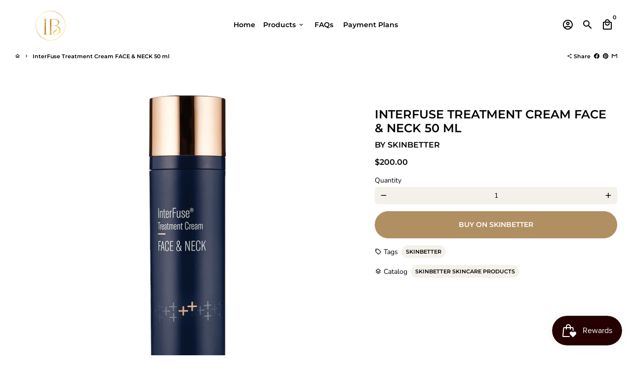

--- FILE ---
content_type: text/html; charset=utf-8
request_url: https://impeccablebeatzandspa.com/products/interfuse-treatment-cream-face-neck-50-ml
body_size: 35483
content:
<!doctype html>
<html lang="en">
  <head>
    <!-- Basic page needs -->
    <meta charset="utf-8">
    <meta http-equiv="X-UA-Compatible" content="IE=edge,chrome=1">
    <meta name="viewport" content="width=device-width,initial-scale=1,shrink-to-fit=no">
    <meta name="theme-color" content="#FFFFFF">
    <meta name="apple-mobile-web-app-capable" content="yes">
    <meta name="mobile-web-app-capable" content="yes">
    <meta name="author" content="Debutify">

    <!-- Preconnect external ressources -->
    <link rel="preconnect" href="https://cdn.shopify.com" crossorigin>
    <link rel="preconnect" href="https://fonts.shopifycdn.com" crossorigin>
    <link rel="preconnect" href="https://shop.app" crossorigin>
    <link rel="preconnect" href="https://monorail-edge.shopifysvc.com"><link rel="preconnect" href="https://godog.shopifycloud.com"><link rel="preconnect" href="https://pay.google.com" crossorigin>
        <link rel="preconnect" href="https://play.google.com" crossorigin><link rel="preconnect" href="https://www.google.com">
      <link rel="preconnect" href="https://www.gstatic.com">
      <link rel="preconnect" href="https://www.gstatic.com" crossorigin>
      <link rel="preconnect" href="https://fonts.gstatic.com" crossorigin>
      <link rel="preconnect" href="https://www.recaptcha.net" crossorigin><!-- Preload assets -->
    <link rel="preload" href="//impeccablebeatzandspa.com/cdn/shop/t/3/assets/theme.scss.css?v=76278910195319117181723267724" as="style">
    <link rel="preload" as="font" href="//impeccablebeatzandspa.com/cdn/fonts/montserrat/montserrat_n6.1326b3e84230700ef15b3a29fb520639977513e0.woff2" type="font/woff2" crossorigin>
    <link rel="preload" as="font" href="//impeccablebeatzandspa.com/cdn/fonts/montserrat/montserrat_n6.1326b3e84230700ef15b3a29fb520639977513e0.woff2" type="font/woff2" crossorigin>
    <link rel="preload" as="font" href="//impeccablebeatzandspa.com/cdn/fonts/nunito/nunito_n4.fc49103dc396b42cae9460289072d384b6c6eb63.woff2" type="font/woff2" crossorigin>
    <link rel="preload" as="font" href="//impeccablebeatzandspa.com/cdn/shop/t/3/assets/material-icons-outlined.woff2?v=141032514307594503641670483242" type="font/woff2" crossorigin>
    <link rel="preload" href="//impeccablebeatzandspa.com/cdn/shop/t/3/assets/jquery-2.2.3.min.js?v=171730250359325013191670483223" as="script">
    <link rel="preload" href="//impeccablebeatzandspa.com/cdn/shop/t/3/assets/theme.min.js?v=135976086664266693111670493055" as="script">
    <link rel="preload" href="//impeccablebeatzandspa.com/cdn/shop/t/3/assets/lazysizes.min.js?v=46221891067352676611670483257" as="script"><link rel="canonical" href="https://impeccablebeatzandspa.com/products/interfuse-treatment-cream-face-neck-50-ml"><!-- Fav icon --><link sizes="192x192" rel="shortcut icon" type="image/png" id="favicon"
          href="[data-uri]"
    >

    <!-- Title and description -->
    <title>
      InterFuse Treatment Cream FACE &amp; NECK 50 ml &ndash; impeccablebeatz
    </title><meta name="description" content="Our cutting-edge approach to collagen, featuring InterFuse Technology, in a skincare cream designed for the face and neck. Why You&#39;ll Love It: Improves the appearance of skin sagging, lines and wrinkles. All skinbetter science products are dermatologist tested, paraben free, fragrance free, dye free, and cruelty free. "><!-- Social meta --><!-- /snippets/social-meta-tags.liquid -->
<meta property="og:site_name" content="impeccablebeatz">
<meta property="og:url" content="https://impeccablebeatzandspa.com/products/interfuse-treatment-cream-face-neck-50-ml">
<meta property="og:title" content="InterFuse Treatment Cream FACE &amp; NECK 50 ml">
<meta property="og:type" content="product">
<meta property="og:description" content="Our cutting-edge approach to collagen, featuring InterFuse Technology, in a skincare cream designed for the face and neck. Why You&#39;ll Love It: Improves the appearance of skin sagging, lines and wrinkles. All skinbetter science products are dermatologist tested, paraben free, fragrance free, dye free, and cruelty free. "><meta property="og:price:amount" content="200.00">
  <meta property="og:price:currency" content="USD"><meta property="og:image" content="http://impeccablebeatzandspa.com/cdn/shop/files/SB5016_InterFuseTreatmentCreamFACENECK50ML.fullsize_1200x1200.png?v=1684216991"><meta property="og:image" content="http://impeccablebeatzandspa.com/cdn/shop/files/SB5016_InterFuseTreatmentCreamFACENECK50ML.fullsize_1200x1200.png?v=1684216991"><meta property="og:image" content="http://impeccablebeatzandspa.com/cdn/shop/files/SB5016_InterFuseTreatmentCreamFACENECK50ML.fullsize_1200x1200.png?v=1684216991">
<meta property="og:image:secure_url" content="https://impeccablebeatzandspa.com/cdn/shop/files/SB5016_InterFuseTreatmentCreamFACENECK50ML.fullsize_1200x1200.png?v=1684216991"><meta property="og:image:secure_url" content="https://impeccablebeatzandspa.com/cdn/shop/files/SB5016_InterFuseTreatmentCreamFACENECK50ML.fullsize_1200x1200.png?v=1684216991"><meta property="og:image:secure_url" content="https://impeccablebeatzandspa.com/cdn/shop/files/SB5016_InterFuseTreatmentCreamFACENECK50ML.fullsize_1200x1200.png?v=1684216991">
<meta name="twitter:card" content="summary_large_image">
<meta name="twitter:title" content="InterFuse Treatment Cream FACE &amp; NECK 50 ml">
<meta name="twitter:description" content="Our cutting-edge approach to collagen, featuring InterFuse Technology, in a skincare cream designed for the face and neck. Why You&#39;ll Love It: Improves the appearance of skin sagging, lines and wrinkles. All skinbetter science products are dermatologist tested, paraben free, fragrance free, dye free, and cruelty free. ">
<!-- CSS  -->
    <link href="//impeccablebeatzandspa.com/cdn/shop/t/3/assets/theme.scss.css?v=76278910195319117181723267724" rel="stylesheet" type="text/css" media="all" />

    <!-- Load fonts independently to prevent redering blocks -->
    <style>
      @font-face {
  font-family: Montserrat;
  font-weight: 600;
  font-style: normal;
  font-display: swap;
  src: url("//impeccablebeatzandspa.com/cdn/fonts/montserrat/montserrat_n6.1326b3e84230700ef15b3a29fb520639977513e0.woff2") format("woff2"),
       url("//impeccablebeatzandspa.com/cdn/fonts/montserrat/montserrat_n6.652f051080eb14192330daceed8cd53dfdc5ead9.woff") format("woff");
}

      @font-face {
  font-family: Montserrat;
  font-weight: 600;
  font-style: normal;
  font-display: swap;
  src: url("//impeccablebeatzandspa.com/cdn/fonts/montserrat/montserrat_n6.1326b3e84230700ef15b3a29fb520639977513e0.woff2") format("woff2"),
       url("//impeccablebeatzandspa.com/cdn/fonts/montserrat/montserrat_n6.652f051080eb14192330daceed8cd53dfdc5ead9.woff") format("woff");
}

      @font-face {
  font-family: Nunito;
  font-weight: 400;
  font-style: normal;
  font-display: swap;
  src: url("//impeccablebeatzandspa.com/cdn/fonts/nunito/nunito_n4.fc49103dc396b42cae9460289072d384b6c6eb63.woff2") format("woff2"),
       url("//impeccablebeatzandspa.com/cdn/fonts/nunito/nunito_n4.5d26d13beeac3116db2479e64986cdeea4c8fbdd.woff") format("woff");
}

      @font-face {
  font-family: Nunito;
  font-weight: 700;
  font-style: normal;
  font-display: swap;
  src: url("//impeccablebeatzandspa.com/cdn/fonts/nunito/nunito_n7.37cf9b8cf43b3322f7e6e13ad2aad62ab5dc9109.woff2") format("woff2"),
       url("//impeccablebeatzandspa.com/cdn/fonts/nunito/nunito_n7.45cfcfadc6630011252d54d5f5a2c7c98f60d5de.woff") format("woff");
}

      @font-face {
  font-family: Nunito;
  font-weight: 400;
  font-style: italic;
  font-display: swap;
  src: url("//impeccablebeatzandspa.com/cdn/fonts/nunito/nunito_i4.fd53bf99043ab6c570187ed42d1b49192135de96.woff2") format("woff2"),
       url("//impeccablebeatzandspa.com/cdn/fonts/nunito/nunito_i4.cb3876a003a73aaae5363bb3e3e99d45ec598cc6.woff") format("woff");
}

      @font-face {
  font-family: Nunito;
  font-weight: 700;
  font-style: italic;
  font-display: swap;
  src: url("//impeccablebeatzandspa.com/cdn/fonts/nunito/nunito_i7.3f8ba2027bc9ceb1b1764ecab15bae73f86c4632.woff2") format("woff2"),
       url("//impeccablebeatzandspa.com/cdn/fonts/nunito/nunito_i7.82bfb5f86ec77ada3c9f660da22064c2e46e1469.woff") format("woff");
}

      @font-face {
  font-family: Montserrat;
  font-weight: 900;
  font-style: normal;
  font-display: swap;
  src: url("//impeccablebeatzandspa.com/cdn/fonts/montserrat/montserrat_n9.680ded1be351aa3bf3b3650ac5f6df485af8a07c.woff2") format("woff2"),
       url("//impeccablebeatzandspa.com/cdn/fonts/montserrat/montserrat_n9.0cc5aaeff26ef35c23b69a061997d78c9697a382.woff") format("woff");
}

      @font-face {
        font-family: Material Icons Outlined;
        font-weight: 400;
        font-style: normal;
        font-display: block;
        src: url(//impeccablebeatzandspa.com/cdn/shop/t/3/assets/material-icons-outlined.woff2?v=141032514307594503641670483242) format("woff2");
      }
    </style>

    <!-- Theme strings and settings -->
    <script>window.debutify = false;window.theme = window.theme || {};

      theme.variables = {
        small: 769,
        postSmall: 769.1,
        animationDuration: 600,
        animationSlow: 1000,
        transitionSpeed: 300,
        fastClickPluginLink: "\/\/impeccablebeatzandspa.com\/cdn\/shop\/t\/3\/assets\/FastClick.js?v=38733970534528769321670483261",
        jQueryUIPluginLink: "\/\/impeccablebeatzandspa.com\/cdn\/shop\/t\/3\/assets\/jquery-ui.min.js?v=140052863542541936261670483185",
        jQueryUIAutocompletePluginLink: "\/\/impeccablebeatzandspa.com\/cdn\/shop\/t\/3\/assets\/jquery.ui.autocomplete.scroll.min.js?v=65694924680175604831670483236",
        jQueryExitIntentPluginLink: "\/\/impeccablebeatzandspa.com\/cdn\/shop\/t\/3\/assets\/jquery.exitintent.min.js?v=141936771459652646111670483195",
        trackingPluginLink: "\/\/www.17track.net\/externalcall.js",
        speedBoosterPluginLink: "\/\/impeccablebeatzandspa.com\/cdn\/shop\/t\/3\/assets\/instant.page.min.js?v=111932921325309411101670483206",
        cartCount: 0
      };

      theme.settings = {
        cartType: "drawer",
        stickyHeader: false,
        heightHeader: 100,
        heightHeaderMobile: 80,
        icon: "material-icons-outlined",
        currencyOriginalPrice: true,
        customCurrency: false,
        dbtfyATCAnimationType: "shakeX",
        dbtfyATCAnimationInterval: 10,
        dbtfyShopProtectImage: true,
        dbtfyShopProtectDrag: true,
        dbtfyShopProtectTextProduct: true,
        dbtfyShopProtectTextArticle: true,
        dbtfyShopProtectCollection: true,
        dbtfyLiveViewMax: 34,
        dbtfyLiveViewMin: 5,
        dbtfyLiveViewIntervalSteps: 3,
        dbtfyLiveViewIntervalTime: 5000,
        dbtfySkipCart: false,
        isSearchEnabled: true,
        customScript: "",
        dbtfyInactiveTabFirstMessage: "🔥 Don't forget this...",
        dbtfyInactiveTabSecondMessage: "🔥 Come back!",
        dbtfyInactiveTabDelay: 1,
        faviconImage: "data:image\/x-icon;base64,iVBORw0KGgoAAAANSUhEUgAAABAAAAAQEAYAAABPYyMiAAAABmJLR0T\/\/\/\/\/\/\/8JWPfcAAAACXBIWXMAAABIAAAASABGyWs+AAAAF0lEQVRIx2NgGAWjYBSMglEwCkbBSAcACBAAAeaR9cIAAAAASUVORK5CYII=",
        cartFaviconImage:""};

      theme.strings = {
        zoomClose: "Close (Esc)",
        zoomPrev: "Previous (Left arrow key)",
        zoomNext: "Next (Right arrow key)",
        moneyFormat: "${{amount}}",
        moneyWithCurrencyFormat: "${{amount}} USD",
        currencyFormat: "money_format",
        defaultCurrency: "USD",
        saveFormat: "Save {{ saved_amount }}",
        addressError: "Error looking up that address",
        addressNoResults: "No results for that address",
        addressQueryLimit: "You have exceeded the Google API usage limit. Consider upgrading to a \u003ca href=\"https:\/\/developers.google.com\/maps\/premium\/usage-limits\"\u003ePremium Plan\u003c\/a\u003e.",
        authError: "There was a problem authenticating your Google Maps account.",
        cartCookie: "Enable cookies to use the shopping cart",
        addToCart: "Add to Cart",
        soldOut: "Sold Out",
        unavailable: "Unavailable",
        regularPrice: "Regular price",
        salePrice: "Sale price",
        saveLabel: "Save {{ saved_amount }}",
        quantityLabel: "Quantity",
        closeText: "close (esc)",
        shopCurrency: "USD",
        agreeTermsWarningMessage: "\u003cp\u003eYou must agree with the terms and conditions of sales to check out.\u003c\/p\u003e",shopPrimaryLocale: "en",};

      window.lazySizesConfig = window.lazySizesConfig || {};
      window.lazySizesConfig.customMedia = {
        "--small": `(max-width: ${theme.variables.small}px)`
      };
    </script>

    <!-- JS -->
    <script src="//impeccablebeatzandspa.com/cdn/shop/t/3/assets/jquery-2.2.3.min.js?v=171730250359325013191670483223" type="text/javascript"></script>

    <script src="//impeccablebeatzandspa.com/cdn/shop/t/3/assets/theme.min.js?v=135976086664266693111670493055" defer="defer"></script>

    <script src="//impeccablebeatzandspa.com/cdn/shop/t/3/assets/lazysizes.min.js?v=46221891067352676611670483257" async="async"></script><!-- Header hook for plugins -->
    <script>window.performance && window.performance.mark && window.performance.mark('shopify.content_for_header.start');</script><meta name="google-site-verification" content="025uYlr9a1OW9CRexbs3iity_0XdywMfsCl4azNkshs">
<meta name="facebook-domain-verification" content="5a0lwl6vj9qfjhb97hq0y5iwl6vh6p">
<meta id="shopify-digital-wallet" name="shopify-digital-wallet" content="/62369792188/digital_wallets/dialog">
<meta name="shopify-checkout-api-token" content="7bc30d417357490ae8875316bceee122">
<meta id="in-context-paypal-metadata" data-shop-id="62369792188" data-venmo-supported="false" data-environment="production" data-locale="en_US" data-paypal-v4="true" data-currency="USD">
<link rel="alternate" type="application/json+oembed" href="https://impeccablebeatzandspa.com/products/interfuse-treatment-cream-face-neck-50-ml.oembed">
<script async="async" src="/checkouts/internal/preloads.js?locale=en-US"></script>
<link rel="preconnect" href="https://shop.app" crossorigin="anonymous">
<script async="async" src="https://shop.app/checkouts/internal/preloads.js?locale=en-US&shop_id=62369792188" crossorigin="anonymous"></script>
<script id="apple-pay-shop-capabilities" type="application/json">{"shopId":62369792188,"countryCode":"US","currencyCode":"USD","merchantCapabilities":["supports3DS"],"merchantId":"gid:\/\/shopify\/Shop\/62369792188","merchantName":"impeccablebeatz","requiredBillingContactFields":["postalAddress","email","phone"],"requiredShippingContactFields":["postalAddress","email","phone"],"shippingType":"shipping","supportedNetworks":["visa","masterCard","amex","discover","elo","jcb"],"total":{"type":"pending","label":"impeccablebeatz","amount":"1.00"},"shopifyPaymentsEnabled":true,"supportsSubscriptions":true}</script>
<script id="shopify-features" type="application/json">{"accessToken":"7bc30d417357490ae8875316bceee122","betas":["rich-media-storefront-analytics"],"domain":"impeccablebeatzandspa.com","predictiveSearch":true,"shopId":62369792188,"locale":"en"}</script>
<script>var Shopify = Shopify || {};
Shopify.shop = "impeccablebeatz.myshopify.com";
Shopify.locale = "en";
Shopify.currency = {"active":"USD","rate":"1.0"};
Shopify.country = "US";
Shopify.theme = {"name":"Dawn","id":131794239676,"schema_name":null,"schema_version":null,"theme_store_id":887,"role":"main"};
Shopify.theme.handle = "null";
Shopify.theme.style = {"id":null,"handle":null};
Shopify.cdnHost = "impeccablebeatzandspa.com/cdn";
Shopify.routes = Shopify.routes || {};
Shopify.routes.root = "/";</script>
<script type="module">!function(o){(o.Shopify=o.Shopify||{}).modules=!0}(window);</script>
<script>!function(o){function n(){var o=[];function n(){o.push(Array.prototype.slice.apply(arguments))}return n.q=o,n}var t=o.Shopify=o.Shopify||{};t.loadFeatures=n(),t.autoloadFeatures=n()}(window);</script>
<script>
  window.ShopifyPay = window.ShopifyPay || {};
  window.ShopifyPay.apiHost = "shop.app\/pay";
  window.ShopifyPay.redirectState = null;
</script>
<script id="shop-js-analytics" type="application/json">{"pageType":"product"}</script>
<script defer="defer" async type="module" src="//impeccablebeatzandspa.com/cdn/shopifycloud/shop-js/modules/v2/client.init-shop-cart-sync_WVOgQShq.en.esm.js"></script>
<script defer="defer" async type="module" src="//impeccablebeatzandspa.com/cdn/shopifycloud/shop-js/modules/v2/chunk.common_C_13GLB1.esm.js"></script>
<script defer="defer" async type="module" src="//impeccablebeatzandspa.com/cdn/shopifycloud/shop-js/modules/v2/chunk.modal_CLfMGd0m.esm.js"></script>
<script type="module">
  await import("//impeccablebeatzandspa.com/cdn/shopifycloud/shop-js/modules/v2/client.init-shop-cart-sync_WVOgQShq.en.esm.js");
await import("//impeccablebeatzandspa.com/cdn/shopifycloud/shop-js/modules/v2/chunk.common_C_13GLB1.esm.js");
await import("//impeccablebeatzandspa.com/cdn/shopifycloud/shop-js/modules/v2/chunk.modal_CLfMGd0m.esm.js");

  window.Shopify.SignInWithShop?.initShopCartSync?.({"fedCMEnabled":true,"windoidEnabled":true});

</script>
<script>
  window.Shopify = window.Shopify || {};
  if (!window.Shopify.featureAssets) window.Shopify.featureAssets = {};
  window.Shopify.featureAssets['shop-js'] = {"shop-cart-sync":["modules/v2/client.shop-cart-sync_DuR37GeY.en.esm.js","modules/v2/chunk.common_C_13GLB1.esm.js","modules/v2/chunk.modal_CLfMGd0m.esm.js"],"init-fed-cm":["modules/v2/client.init-fed-cm_BucUoe6W.en.esm.js","modules/v2/chunk.common_C_13GLB1.esm.js","modules/v2/chunk.modal_CLfMGd0m.esm.js"],"shop-toast-manager":["modules/v2/client.shop-toast-manager_B0JfrpKj.en.esm.js","modules/v2/chunk.common_C_13GLB1.esm.js","modules/v2/chunk.modal_CLfMGd0m.esm.js"],"init-shop-cart-sync":["modules/v2/client.init-shop-cart-sync_WVOgQShq.en.esm.js","modules/v2/chunk.common_C_13GLB1.esm.js","modules/v2/chunk.modal_CLfMGd0m.esm.js"],"shop-button":["modules/v2/client.shop-button_B_U3bv27.en.esm.js","modules/v2/chunk.common_C_13GLB1.esm.js","modules/v2/chunk.modal_CLfMGd0m.esm.js"],"init-windoid":["modules/v2/client.init-windoid_DuP9q_di.en.esm.js","modules/v2/chunk.common_C_13GLB1.esm.js","modules/v2/chunk.modal_CLfMGd0m.esm.js"],"shop-cash-offers":["modules/v2/client.shop-cash-offers_BmULhtno.en.esm.js","modules/v2/chunk.common_C_13GLB1.esm.js","modules/v2/chunk.modal_CLfMGd0m.esm.js"],"pay-button":["modules/v2/client.pay-button_CrPSEbOK.en.esm.js","modules/v2/chunk.common_C_13GLB1.esm.js","modules/v2/chunk.modal_CLfMGd0m.esm.js"],"init-customer-accounts":["modules/v2/client.init-customer-accounts_jNk9cPYQ.en.esm.js","modules/v2/client.shop-login-button_DJ5ldayH.en.esm.js","modules/v2/chunk.common_C_13GLB1.esm.js","modules/v2/chunk.modal_CLfMGd0m.esm.js"],"avatar":["modules/v2/client.avatar_BTnouDA3.en.esm.js"],"checkout-modal":["modules/v2/client.checkout-modal_pBPyh9w8.en.esm.js","modules/v2/chunk.common_C_13GLB1.esm.js","modules/v2/chunk.modal_CLfMGd0m.esm.js"],"init-shop-for-new-customer-accounts":["modules/v2/client.init-shop-for-new-customer-accounts_BUoCy7a5.en.esm.js","modules/v2/client.shop-login-button_DJ5ldayH.en.esm.js","modules/v2/chunk.common_C_13GLB1.esm.js","modules/v2/chunk.modal_CLfMGd0m.esm.js"],"init-customer-accounts-sign-up":["modules/v2/client.init-customer-accounts-sign-up_CnczCz9H.en.esm.js","modules/v2/client.shop-login-button_DJ5ldayH.en.esm.js","modules/v2/chunk.common_C_13GLB1.esm.js","modules/v2/chunk.modal_CLfMGd0m.esm.js"],"init-shop-email-lookup-coordinator":["modules/v2/client.init-shop-email-lookup-coordinator_CzjY5t9o.en.esm.js","modules/v2/chunk.common_C_13GLB1.esm.js","modules/v2/chunk.modal_CLfMGd0m.esm.js"],"shop-follow-button":["modules/v2/client.shop-follow-button_CsYC63q7.en.esm.js","modules/v2/chunk.common_C_13GLB1.esm.js","modules/v2/chunk.modal_CLfMGd0m.esm.js"],"shop-login-button":["modules/v2/client.shop-login-button_DJ5ldayH.en.esm.js","modules/v2/chunk.common_C_13GLB1.esm.js","modules/v2/chunk.modal_CLfMGd0m.esm.js"],"shop-login":["modules/v2/client.shop-login_B9ccPdmx.en.esm.js","modules/v2/chunk.common_C_13GLB1.esm.js","modules/v2/chunk.modal_CLfMGd0m.esm.js"],"lead-capture":["modules/v2/client.lead-capture_D0K_KgYb.en.esm.js","modules/v2/chunk.common_C_13GLB1.esm.js","modules/v2/chunk.modal_CLfMGd0m.esm.js"],"payment-terms":["modules/v2/client.payment-terms_BWmiNN46.en.esm.js","modules/v2/chunk.common_C_13GLB1.esm.js","modules/v2/chunk.modal_CLfMGd0m.esm.js"]};
</script>
<script>(function() {
  var isLoaded = false;
  function asyncLoad() {
    if (isLoaded) return;
    isLoaded = true;
    var urls = ["\/\/shopify.privy.com\/widget.js?shop=impeccablebeatz.myshopify.com","https:\/\/services.nofraud.com\/js\/device.js?shop=impeccablebeatz.myshopify.com","\/\/cdn.shopify.com\/proxy\/0f83cdd8123851e83eaaa2bc82383c3de53b65a6bf0e366c4442d393981095c9\/static.cdn.printful.com\/static\/js\/external\/shopify-product-customizer.js?v=0.28\u0026shop=impeccablebeatz.myshopify.com\u0026sp-cache-control=cHVibGljLCBtYXgtYWdlPTkwMA"];
    for (var i = 0; i < urls.length; i++) {
      var s = document.createElement('script');
      s.type = 'text/javascript';
      s.async = true;
      s.src = urls[i];
      var x = document.getElementsByTagName('script')[0];
      x.parentNode.insertBefore(s, x);
    }
  };
  if(window.attachEvent) {
    window.attachEvent('onload', asyncLoad);
  } else {
    window.addEventListener('load', asyncLoad, false);
  }
})();</script>
<script id="__st">var __st={"a":62369792188,"offset":-18000,"reqid":"b3076108-30d9-4f72-b5e4-060009eed086-1769565123","pageurl":"impeccablebeatzandspa.com\/products\/interfuse-treatment-cream-face-neck-50-ml","u":"19ad2b87d749","p":"product","rtyp":"product","rid":7877865636028};</script>
<script>window.ShopifyPaypalV4VisibilityTracking = true;</script>
<script id="captcha-bootstrap">!function(){'use strict';const t='contact',e='account',n='new_comment',o=[[t,t],['blogs',n],['comments',n],[t,'customer']],c=[[e,'customer_login'],[e,'guest_login'],[e,'recover_customer_password'],[e,'create_customer']],r=t=>t.map((([t,e])=>`form[action*='/${t}']:not([data-nocaptcha='true']) input[name='form_type'][value='${e}']`)).join(','),a=t=>()=>t?[...document.querySelectorAll(t)].map((t=>t.form)):[];function s(){const t=[...o],e=r(t);return a(e)}const i='password',u='form_key',d=['recaptcha-v3-token','g-recaptcha-response','h-captcha-response',i],f=()=>{try{return window.sessionStorage}catch{return}},m='__shopify_v',_=t=>t.elements[u];function p(t,e,n=!1){try{const o=window.sessionStorage,c=JSON.parse(o.getItem(e)),{data:r}=function(t){const{data:e,action:n}=t;return t[m]||n?{data:e,action:n}:{data:t,action:n}}(c);for(const[e,n]of Object.entries(r))t.elements[e]&&(t.elements[e].value=n);n&&o.removeItem(e)}catch(o){console.error('form repopulation failed',{error:o})}}const l='form_type',E='cptcha';function T(t){t.dataset[E]=!0}const w=window,h=w.document,L='Shopify',v='ce_forms',y='captcha';let A=!1;((t,e)=>{const n=(g='f06e6c50-85a8-45c8-87d0-21a2b65856fe',I='https://cdn.shopify.com/shopifycloud/storefront-forms-hcaptcha/ce_storefront_forms_captcha_hcaptcha.v1.5.2.iife.js',D={infoText:'Protected by hCaptcha',privacyText:'Privacy',termsText:'Terms'},(t,e,n)=>{const o=w[L][v],c=o.bindForm;if(c)return c(t,g,e,D).then(n);var r;o.q.push([[t,g,e,D],n]),r=I,A||(h.body.append(Object.assign(h.createElement('script'),{id:'captcha-provider',async:!0,src:r})),A=!0)});var g,I,D;w[L]=w[L]||{},w[L][v]=w[L][v]||{},w[L][v].q=[],w[L][y]=w[L][y]||{},w[L][y].protect=function(t,e){n(t,void 0,e),T(t)},Object.freeze(w[L][y]),function(t,e,n,w,h,L){const[v,y,A,g]=function(t,e,n){const i=e?o:[],u=t?c:[],d=[...i,...u],f=r(d),m=r(i),_=r(d.filter((([t,e])=>n.includes(e))));return[a(f),a(m),a(_),s()]}(w,h,L),I=t=>{const e=t.target;return e instanceof HTMLFormElement?e:e&&e.form},D=t=>v().includes(t);t.addEventListener('submit',(t=>{const e=I(t);if(!e)return;const n=D(e)&&!e.dataset.hcaptchaBound&&!e.dataset.recaptchaBound,o=_(e),c=g().includes(e)&&(!o||!o.value);(n||c)&&t.preventDefault(),c&&!n&&(function(t){try{if(!f())return;!function(t){const e=f();if(!e)return;const n=_(t);if(!n)return;const o=n.value;o&&e.removeItem(o)}(t);const e=Array.from(Array(32),(()=>Math.random().toString(36)[2])).join('');!function(t,e){_(t)||t.append(Object.assign(document.createElement('input'),{type:'hidden',name:u})),t.elements[u].value=e}(t,e),function(t,e){const n=f();if(!n)return;const o=[...t.querySelectorAll(`input[type='${i}']`)].map((({name:t})=>t)),c=[...d,...o],r={};for(const[a,s]of new FormData(t).entries())c.includes(a)||(r[a]=s);n.setItem(e,JSON.stringify({[m]:1,action:t.action,data:r}))}(t,e)}catch(e){console.error('failed to persist form',e)}}(e),e.submit())}));const S=(t,e)=>{t&&!t.dataset[E]&&(n(t,e.some((e=>e===t))),T(t))};for(const o of['focusin','change'])t.addEventListener(o,(t=>{const e=I(t);D(e)&&S(e,y())}));const B=e.get('form_key'),M=e.get(l),P=B&&M;t.addEventListener('DOMContentLoaded',(()=>{const t=y();if(P)for(const e of t)e.elements[l].value===M&&p(e,B);[...new Set([...A(),...v().filter((t=>'true'===t.dataset.shopifyCaptcha))])].forEach((e=>S(e,t)))}))}(h,new URLSearchParams(w.location.search),n,t,e,['guest_login'])})(!0,!0)}();</script>
<script integrity="sha256-4kQ18oKyAcykRKYeNunJcIwy7WH5gtpwJnB7kiuLZ1E=" data-source-attribution="shopify.loadfeatures" defer="defer" src="//impeccablebeatzandspa.com/cdn/shopifycloud/storefront/assets/storefront/load_feature-a0a9edcb.js" crossorigin="anonymous"></script>
<script crossorigin="anonymous" defer="defer" src="//impeccablebeatzandspa.com/cdn/shopifycloud/storefront/assets/shopify_pay/storefront-65b4c6d7.js?v=20250812"></script>
<script data-source-attribution="shopify.dynamic_checkout.dynamic.init">var Shopify=Shopify||{};Shopify.PaymentButton=Shopify.PaymentButton||{isStorefrontPortableWallets:!0,init:function(){window.Shopify.PaymentButton.init=function(){};var t=document.createElement("script");t.src="https://impeccablebeatzandspa.com/cdn/shopifycloud/portable-wallets/latest/portable-wallets.en.js",t.type="module",document.head.appendChild(t)}};
</script>
<script data-source-attribution="shopify.dynamic_checkout.buyer_consent">
  function portableWalletsHideBuyerConsent(e){var t=document.getElementById("shopify-buyer-consent"),n=document.getElementById("shopify-subscription-policy-button");t&&n&&(t.classList.add("hidden"),t.setAttribute("aria-hidden","true"),n.removeEventListener("click",e))}function portableWalletsShowBuyerConsent(e){var t=document.getElementById("shopify-buyer-consent"),n=document.getElementById("shopify-subscription-policy-button");t&&n&&(t.classList.remove("hidden"),t.removeAttribute("aria-hidden"),n.addEventListener("click",e))}window.Shopify?.PaymentButton&&(window.Shopify.PaymentButton.hideBuyerConsent=portableWalletsHideBuyerConsent,window.Shopify.PaymentButton.showBuyerConsent=portableWalletsShowBuyerConsent);
</script>
<script data-source-attribution="shopify.dynamic_checkout.cart.bootstrap">document.addEventListener("DOMContentLoaded",(function(){function t(){return document.querySelector("shopify-accelerated-checkout-cart, shopify-accelerated-checkout")}if(t())Shopify.PaymentButton.init();else{new MutationObserver((function(e,n){t()&&(Shopify.PaymentButton.init(),n.disconnect())})).observe(document.body,{childList:!0,subtree:!0})}}));
</script>
<link id="shopify-accelerated-checkout-styles" rel="stylesheet" media="screen" href="https://impeccablebeatzandspa.com/cdn/shopifycloud/portable-wallets/latest/accelerated-checkout-backwards-compat.css" crossorigin="anonymous">
<style id="shopify-accelerated-checkout-cart">
        #shopify-buyer-consent {
  margin-top: 1em;
  display: inline-block;
  width: 100%;
}

#shopify-buyer-consent.hidden {
  display: none;
}

#shopify-subscription-policy-button {
  background: none;
  border: none;
  padding: 0;
  text-decoration: underline;
  font-size: inherit;
  cursor: pointer;
}

#shopify-subscription-policy-button::before {
  box-shadow: none;
}

      </style>

<script>window.performance && window.performance.mark && window.performance.mark('shopify.content_for_header.end');</script>
    <!-- "snippets/judgeme_core.liquid" was not rendered, the associated app was uninstalled -->
    <script type="application/ld+json">
{
  "@context": "https://schema.org",
  "@type": "LocalBusiness",
  "name": "Impeccable Beatz and Spa",
  "url": "https://impeccablebeatzandspa.com/",
  "logo": "https://impeccablebeatzandspa.com/cdn/shop/files/IB-2-golden-_trans_145x.png?v=1676246351",
  "sameAs": [
    "https://www.facebook.com/impeccablebeatzandspa?_rdc=2&_rdr",
    "https://www.instagram.com/impeccablebeatzandspa/"
  ],
  "description": "Impeccable Beatz and Spa offers luxurious skincare and spa services including facials, chemical peels, and more. Our expert team provides personalized treatments for glowing, healthy skin.",
  "address": {
    "@type": "PostalAddress",
    "streetAddress": "2080 Western Ave",
    "addressLocality": "Albany",
    "addressRegion": "NY",
    "postalCode": "12203",
    "addressCountry": "US"
  },
  "contactPoint": {
    "@type": "ContactPoint",
    "telephone": "+1-518-218-4898",
    "contactType": "Customer Service",
    "email": "impeccablebeatz@gmail.com"
  },
  "openingHours": [
    "Mo 10:00-19:00",
    "Tu 10:00-19:00",
    "We 12:00-19:00",
    "Th 10:00-19:00",
    "Fr 10:00-19:00",
    "Sa 12:00-17:00"
  ]
}
</script>



<!-- BEGIN app block: shopify://apps/nofraud-fraud-protection/blocks/nf_device/5c2706cf-d458-49c5-a6fa-4fb6b79ce2b4 --><script async src="https://services.nofraud.com/js/device.js?shop=impeccablebeatz.myshopify.com" type="application/javascript"></script>


<!-- END app block --><!-- BEGIN app block: shopify://apps/pagefly-page-builder/blocks/app-embed/83e179f7-59a0-4589-8c66-c0dddf959200 -->

<!-- BEGIN app snippet: pagefly-cro-ab-testing-main -->







<script>
  ;(function () {
    const url = new URL(window.location)
    const viewParam = url.searchParams.get('view')
    if (viewParam && viewParam.includes('variant-pf-')) {
      url.searchParams.set('pf_v', viewParam)
      url.searchParams.delete('view')
      window.history.replaceState({}, '', url)
    }
  })()
</script>



<script type='module'>
  
  window.PAGEFLY_CRO = window.PAGEFLY_CRO || {}

  window.PAGEFLY_CRO['data_debug'] = {
    original_template_suffix: "SkinBetter",
    allow_ab_test: false,
    ab_test_start_time: 0,
    ab_test_end_time: 0,
    today_date_time: 1769565123000,
  }
  window.PAGEFLY_CRO['GA4'] = { enabled: false}
</script>

<!-- END app snippet -->








  <script src='https://cdn.shopify.com/extensions/019bf883-1122-7445-9dca-5d60e681c2c8/pagefly-page-builder-216/assets/pagefly-helper.js' defer='defer'></script>

  <script src='https://cdn.shopify.com/extensions/019bf883-1122-7445-9dca-5d60e681c2c8/pagefly-page-builder-216/assets/pagefly-general-helper.js' defer='defer'></script>

  <script src='https://cdn.shopify.com/extensions/019bf883-1122-7445-9dca-5d60e681c2c8/pagefly-page-builder-216/assets/pagefly-snap-slider.js' defer='defer'></script>

  <script src='https://cdn.shopify.com/extensions/019bf883-1122-7445-9dca-5d60e681c2c8/pagefly-page-builder-216/assets/pagefly-slideshow-v3.js' defer='defer'></script>

  <script src='https://cdn.shopify.com/extensions/019bf883-1122-7445-9dca-5d60e681c2c8/pagefly-page-builder-216/assets/pagefly-slideshow-v4.js' defer='defer'></script>

  <script src='https://cdn.shopify.com/extensions/019bf883-1122-7445-9dca-5d60e681c2c8/pagefly-page-builder-216/assets/pagefly-glider.js' defer='defer'></script>

  <script src='https://cdn.shopify.com/extensions/019bf883-1122-7445-9dca-5d60e681c2c8/pagefly-page-builder-216/assets/pagefly-slideshow-v1-v2.js' defer='defer'></script>

  <script src='https://cdn.shopify.com/extensions/019bf883-1122-7445-9dca-5d60e681c2c8/pagefly-page-builder-216/assets/pagefly-product-media.js' defer='defer'></script>

  <script src='https://cdn.shopify.com/extensions/019bf883-1122-7445-9dca-5d60e681c2c8/pagefly-page-builder-216/assets/pagefly-product.js' defer='defer'></script>


<script id='pagefly-helper-data' type='application/json'>
  {
    "page_optimization": {
      "assets_prefetching": false
    },
    "elements_asset_mapper": {
      "Accordion": "https://cdn.shopify.com/extensions/019bf883-1122-7445-9dca-5d60e681c2c8/pagefly-page-builder-216/assets/pagefly-accordion.js",
      "Accordion3": "https://cdn.shopify.com/extensions/019bf883-1122-7445-9dca-5d60e681c2c8/pagefly-page-builder-216/assets/pagefly-accordion3.js",
      "CountDown": "https://cdn.shopify.com/extensions/019bf883-1122-7445-9dca-5d60e681c2c8/pagefly-page-builder-216/assets/pagefly-countdown.js",
      "GMap1": "https://cdn.shopify.com/extensions/019bf883-1122-7445-9dca-5d60e681c2c8/pagefly-page-builder-216/assets/pagefly-gmap.js",
      "GMap2": "https://cdn.shopify.com/extensions/019bf883-1122-7445-9dca-5d60e681c2c8/pagefly-page-builder-216/assets/pagefly-gmap.js",
      "GMapBasicV2": "https://cdn.shopify.com/extensions/019bf883-1122-7445-9dca-5d60e681c2c8/pagefly-page-builder-216/assets/pagefly-gmap.js",
      "GMapAdvancedV2": "https://cdn.shopify.com/extensions/019bf883-1122-7445-9dca-5d60e681c2c8/pagefly-page-builder-216/assets/pagefly-gmap.js",
      "HTML.Video": "https://cdn.shopify.com/extensions/019bf883-1122-7445-9dca-5d60e681c2c8/pagefly-page-builder-216/assets/pagefly-htmlvideo.js",
      "HTML.Video2": "https://cdn.shopify.com/extensions/019bf883-1122-7445-9dca-5d60e681c2c8/pagefly-page-builder-216/assets/pagefly-htmlvideo2.js",
      "HTML.Video3": "https://cdn.shopify.com/extensions/019bf883-1122-7445-9dca-5d60e681c2c8/pagefly-page-builder-216/assets/pagefly-htmlvideo2.js",
      "BackgroundVideo": "https://cdn.shopify.com/extensions/019bf883-1122-7445-9dca-5d60e681c2c8/pagefly-page-builder-216/assets/pagefly-htmlvideo2.js",
      "Instagram": "https://cdn.shopify.com/extensions/019bf883-1122-7445-9dca-5d60e681c2c8/pagefly-page-builder-216/assets/pagefly-instagram.js",
      "Instagram2": "https://cdn.shopify.com/extensions/019bf883-1122-7445-9dca-5d60e681c2c8/pagefly-page-builder-216/assets/pagefly-instagram.js",
      "Insta3": "https://cdn.shopify.com/extensions/019bf883-1122-7445-9dca-5d60e681c2c8/pagefly-page-builder-216/assets/pagefly-instagram3.js",
      "Tabs": "https://cdn.shopify.com/extensions/019bf883-1122-7445-9dca-5d60e681c2c8/pagefly-page-builder-216/assets/pagefly-tab.js",
      "Tabs3": "https://cdn.shopify.com/extensions/019bf883-1122-7445-9dca-5d60e681c2c8/pagefly-page-builder-216/assets/pagefly-tab3.js",
      "ProductBox": "https://cdn.shopify.com/extensions/019bf883-1122-7445-9dca-5d60e681c2c8/pagefly-page-builder-216/assets/pagefly-cart.js",
      "FBPageBox2": "https://cdn.shopify.com/extensions/019bf883-1122-7445-9dca-5d60e681c2c8/pagefly-page-builder-216/assets/pagefly-facebook.js",
      "FBLikeButton2": "https://cdn.shopify.com/extensions/019bf883-1122-7445-9dca-5d60e681c2c8/pagefly-page-builder-216/assets/pagefly-facebook.js",
      "TwitterFeed2": "https://cdn.shopify.com/extensions/019bf883-1122-7445-9dca-5d60e681c2c8/pagefly-page-builder-216/assets/pagefly-twitter.js",
      "Paragraph4": "https://cdn.shopify.com/extensions/019bf883-1122-7445-9dca-5d60e681c2c8/pagefly-page-builder-216/assets/pagefly-paragraph4.js",

      "AliReviews": "https://cdn.shopify.com/extensions/019bf883-1122-7445-9dca-5d60e681c2c8/pagefly-page-builder-216/assets/pagefly-3rd-elements.js",
      "BackInStock": "https://cdn.shopify.com/extensions/019bf883-1122-7445-9dca-5d60e681c2c8/pagefly-page-builder-216/assets/pagefly-3rd-elements.js",
      "GloboBackInStock": "https://cdn.shopify.com/extensions/019bf883-1122-7445-9dca-5d60e681c2c8/pagefly-page-builder-216/assets/pagefly-3rd-elements.js",
      "GrowaveWishlist": "https://cdn.shopify.com/extensions/019bf883-1122-7445-9dca-5d60e681c2c8/pagefly-page-builder-216/assets/pagefly-3rd-elements.js",
      "InfiniteOptionsShopPad": "https://cdn.shopify.com/extensions/019bf883-1122-7445-9dca-5d60e681c2c8/pagefly-page-builder-216/assets/pagefly-3rd-elements.js",
      "InkybayProductPersonalizer": "https://cdn.shopify.com/extensions/019bf883-1122-7445-9dca-5d60e681c2c8/pagefly-page-builder-216/assets/pagefly-3rd-elements.js",
      "LimeSpot": "https://cdn.shopify.com/extensions/019bf883-1122-7445-9dca-5d60e681c2c8/pagefly-page-builder-216/assets/pagefly-3rd-elements.js",
      "Loox": "https://cdn.shopify.com/extensions/019bf883-1122-7445-9dca-5d60e681c2c8/pagefly-page-builder-216/assets/pagefly-3rd-elements.js",
      "Opinew": "https://cdn.shopify.com/extensions/019bf883-1122-7445-9dca-5d60e681c2c8/pagefly-page-builder-216/assets/pagefly-3rd-elements.js",
      "Powr": "https://cdn.shopify.com/extensions/019bf883-1122-7445-9dca-5d60e681c2c8/pagefly-page-builder-216/assets/pagefly-3rd-elements.js",
      "ProductReviews": "https://cdn.shopify.com/extensions/019bf883-1122-7445-9dca-5d60e681c2c8/pagefly-page-builder-216/assets/pagefly-3rd-elements.js",
      "PushOwl": "https://cdn.shopify.com/extensions/019bf883-1122-7445-9dca-5d60e681c2c8/pagefly-page-builder-216/assets/pagefly-3rd-elements.js",
      "ReCharge": "https://cdn.shopify.com/extensions/019bf883-1122-7445-9dca-5d60e681c2c8/pagefly-page-builder-216/assets/pagefly-3rd-elements.js",
      "Rivyo": "https://cdn.shopify.com/extensions/019bf883-1122-7445-9dca-5d60e681c2c8/pagefly-page-builder-216/assets/pagefly-3rd-elements.js",
      "TrackingMore": "https://cdn.shopify.com/extensions/019bf883-1122-7445-9dca-5d60e681c2c8/pagefly-page-builder-216/assets/pagefly-3rd-elements.js",
      "Vitals": "https://cdn.shopify.com/extensions/019bf883-1122-7445-9dca-5d60e681c2c8/pagefly-page-builder-216/assets/pagefly-3rd-elements.js",
      "Wiser": "https://cdn.shopify.com/extensions/019bf883-1122-7445-9dca-5d60e681c2c8/pagefly-page-builder-216/assets/pagefly-3rd-elements.js"
    },
    "custom_elements_mapper": {
      "pf-click-action-element": "https://cdn.shopify.com/extensions/019bf883-1122-7445-9dca-5d60e681c2c8/pagefly-page-builder-216/assets/pagefly-click-action-element.js",
      "pf-dialog-element": "https://cdn.shopify.com/extensions/019bf883-1122-7445-9dca-5d60e681c2c8/pagefly-page-builder-216/assets/pagefly-dialog-element.js"
    }
  }
</script>


<!-- END app block --><!-- BEGIN app block: shopify://apps/klaviyo-email-marketing-sms/blocks/klaviyo-onsite-embed/2632fe16-c075-4321-a88b-50b567f42507 -->












  <script async src="https://static.klaviyo.com/onsite/js/SAdTHB/klaviyo.js?company_id=SAdTHB"></script>
  <script>!function(){if(!window.klaviyo){window._klOnsite=window._klOnsite||[];try{window.klaviyo=new Proxy({},{get:function(n,i){return"push"===i?function(){var n;(n=window._klOnsite).push.apply(n,arguments)}:function(){for(var n=arguments.length,o=new Array(n),w=0;w<n;w++)o[w]=arguments[w];var t="function"==typeof o[o.length-1]?o.pop():void 0,e=new Promise((function(n){window._klOnsite.push([i].concat(o,[function(i){t&&t(i),n(i)}]))}));return e}}})}catch(n){window.klaviyo=window.klaviyo||[],window.klaviyo.push=function(){var n;(n=window._klOnsite).push.apply(n,arguments)}}}}();</script>

  
    <script id="viewed_product">
      if (item == null) {
        var _learnq = _learnq || [];

        var MetafieldReviews = null
        var MetafieldYotpoRating = null
        var MetafieldYotpoCount = null
        var MetafieldLooxRating = null
        var MetafieldLooxCount = null
        var okendoProduct = null
        var okendoProductReviewCount = null
        var okendoProductReviewAverageValue = null
        try {
          // The following fields are used for Customer Hub recently viewed in order to add reviews.
          // This information is not part of __kla_viewed. Instead, it is part of __kla_viewed_reviewed_items
          MetafieldReviews = {};
          MetafieldYotpoRating = null
          MetafieldYotpoCount = null
          MetafieldLooxRating = null
          MetafieldLooxCount = null

          okendoProduct = null
          // If the okendo metafield is not legacy, it will error, which then requires the new json formatted data
          if (okendoProduct && 'error' in okendoProduct) {
            okendoProduct = null
          }
          okendoProductReviewCount = okendoProduct ? okendoProduct.reviewCount : null
          okendoProductReviewAverageValue = okendoProduct ? okendoProduct.reviewAverageValue : null
        } catch (error) {
          console.error('Error in Klaviyo onsite reviews tracking:', error);
        }

        var item = {
          Name: "InterFuse Treatment Cream FACE \u0026 NECK 50 ml",
          ProductID: 7877865636028,
          Categories: ["SkinBetter Skincare Products"],
          ImageURL: "https://impeccablebeatzandspa.com/cdn/shop/files/SB5016_InterFuseTreatmentCreamFACENECK50ML.fullsize_grande.png?v=1684216991",
          URL: "https://impeccablebeatzandspa.com/products/interfuse-treatment-cream-face-neck-50-ml",
          Brand: "impeccablebeatz",
          Price: "$200.00",
          Value: "200.00",
          CompareAtPrice: "$0.00"
        };
        _learnq.push(['track', 'Viewed Product', item]);
        _learnq.push(['trackViewedItem', {
          Title: item.Name,
          ItemId: item.ProductID,
          Categories: item.Categories,
          ImageUrl: item.ImageURL,
          Url: item.URL,
          Metadata: {
            Brand: item.Brand,
            Price: item.Price,
            Value: item.Value,
            CompareAtPrice: item.CompareAtPrice
          },
          metafields:{
            reviews: MetafieldReviews,
            yotpo:{
              rating: MetafieldYotpoRating,
              count: MetafieldYotpoCount,
            },
            loox:{
              rating: MetafieldLooxRating,
              count: MetafieldLooxCount,
            },
            okendo: {
              rating: okendoProductReviewAverageValue,
              count: okendoProductReviewCount,
            }
          }
        }]);
      }
    </script>
  




  <script>
    window.klaviyoReviewsProductDesignMode = false
  </script>







<!-- END app block --><script src="https://cdn.shopify.com/extensions/019c0057-895d-7ff2-b2c3-37d5559f1468/smile-io-279/assets/smile-loader.js" type="text/javascript" defer="defer"></script>
<link href="https://monorail-edge.shopifysvc.com" rel="dns-prefetch">
<script>(function(){if ("sendBeacon" in navigator && "performance" in window) {try {var session_token_from_headers = performance.getEntriesByType('navigation')[0].serverTiming.find(x => x.name == '_s').description;} catch {var session_token_from_headers = undefined;}var session_cookie_matches = document.cookie.match(/_shopify_s=([^;]*)/);var session_token_from_cookie = session_cookie_matches && session_cookie_matches.length === 2 ? session_cookie_matches[1] : "";var session_token = session_token_from_headers || session_token_from_cookie || "";function handle_abandonment_event(e) {var entries = performance.getEntries().filter(function(entry) {return /monorail-edge.shopifysvc.com/.test(entry.name);});if (!window.abandonment_tracked && entries.length === 0) {window.abandonment_tracked = true;var currentMs = Date.now();var navigation_start = performance.timing.navigationStart;var payload = {shop_id: 62369792188,url: window.location.href,navigation_start,duration: currentMs - navigation_start,session_token,page_type: "product"};window.navigator.sendBeacon("https://monorail-edge.shopifysvc.com/v1/produce", JSON.stringify({schema_id: "online_store_buyer_site_abandonment/1.1",payload: payload,metadata: {event_created_at_ms: currentMs,event_sent_at_ms: currentMs}}));}}window.addEventListener('pagehide', handle_abandonment_event);}}());</script>
<script id="web-pixels-manager-setup">(function e(e,d,r,n,o){if(void 0===o&&(o={}),!Boolean(null===(a=null===(i=window.Shopify)||void 0===i?void 0:i.analytics)||void 0===a?void 0:a.replayQueue)){var i,a;window.Shopify=window.Shopify||{};var t=window.Shopify;t.analytics=t.analytics||{};var s=t.analytics;s.replayQueue=[],s.publish=function(e,d,r){return s.replayQueue.push([e,d,r]),!0};try{self.performance.mark("wpm:start")}catch(e){}var l=function(){var e={modern:/Edge?\/(1{2}[4-9]|1[2-9]\d|[2-9]\d{2}|\d{4,})\.\d+(\.\d+|)|Firefox\/(1{2}[4-9]|1[2-9]\d|[2-9]\d{2}|\d{4,})\.\d+(\.\d+|)|Chrom(ium|e)\/(9{2}|\d{3,})\.\d+(\.\d+|)|(Maci|X1{2}).+ Version\/(15\.\d+|(1[6-9]|[2-9]\d|\d{3,})\.\d+)([,.]\d+|)( \(\w+\)|)( Mobile\/\w+|) Safari\/|Chrome.+OPR\/(9{2}|\d{3,})\.\d+\.\d+|(CPU[ +]OS|iPhone[ +]OS|CPU[ +]iPhone|CPU IPhone OS|CPU iPad OS)[ +]+(15[._]\d+|(1[6-9]|[2-9]\d|\d{3,})[._]\d+)([._]\d+|)|Android:?[ /-](13[3-9]|1[4-9]\d|[2-9]\d{2}|\d{4,})(\.\d+|)(\.\d+|)|Android.+Firefox\/(13[5-9]|1[4-9]\d|[2-9]\d{2}|\d{4,})\.\d+(\.\d+|)|Android.+Chrom(ium|e)\/(13[3-9]|1[4-9]\d|[2-9]\d{2}|\d{4,})\.\d+(\.\d+|)|SamsungBrowser\/([2-9]\d|\d{3,})\.\d+/,legacy:/Edge?\/(1[6-9]|[2-9]\d|\d{3,})\.\d+(\.\d+|)|Firefox\/(5[4-9]|[6-9]\d|\d{3,})\.\d+(\.\d+|)|Chrom(ium|e)\/(5[1-9]|[6-9]\d|\d{3,})\.\d+(\.\d+|)([\d.]+$|.*Safari\/(?![\d.]+ Edge\/[\d.]+$))|(Maci|X1{2}).+ Version\/(10\.\d+|(1[1-9]|[2-9]\d|\d{3,})\.\d+)([,.]\d+|)( \(\w+\)|)( Mobile\/\w+|) Safari\/|Chrome.+OPR\/(3[89]|[4-9]\d|\d{3,})\.\d+\.\d+|(CPU[ +]OS|iPhone[ +]OS|CPU[ +]iPhone|CPU IPhone OS|CPU iPad OS)[ +]+(10[._]\d+|(1[1-9]|[2-9]\d|\d{3,})[._]\d+)([._]\d+|)|Android:?[ /-](13[3-9]|1[4-9]\d|[2-9]\d{2}|\d{4,})(\.\d+|)(\.\d+|)|Mobile Safari.+OPR\/([89]\d|\d{3,})\.\d+\.\d+|Android.+Firefox\/(13[5-9]|1[4-9]\d|[2-9]\d{2}|\d{4,})\.\d+(\.\d+|)|Android.+Chrom(ium|e)\/(13[3-9]|1[4-9]\d|[2-9]\d{2}|\d{4,})\.\d+(\.\d+|)|Android.+(UC? ?Browser|UCWEB|U3)[ /]?(15\.([5-9]|\d{2,})|(1[6-9]|[2-9]\d|\d{3,})\.\d+)\.\d+|SamsungBrowser\/(5\.\d+|([6-9]|\d{2,})\.\d+)|Android.+MQ{2}Browser\/(14(\.(9|\d{2,})|)|(1[5-9]|[2-9]\d|\d{3,})(\.\d+|))(\.\d+|)|K[Aa][Ii]OS\/(3\.\d+|([4-9]|\d{2,})\.\d+)(\.\d+|)/},d=e.modern,r=e.legacy,n=navigator.userAgent;return n.match(d)?"modern":n.match(r)?"legacy":"unknown"}(),u="modern"===l?"modern":"legacy",c=(null!=n?n:{modern:"",legacy:""})[u],f=function(e){return[e.baseUrl,"/wpm","/b",e.hashVersion,"modern"===e.buildTarget?"m":"l",".js"].join("")}({baseUrl:d,hashVersion:r,buildTarget:u}),m=function(e){var d=e.version,r=e.bundleTarget,n=e.surface,o=e.pageUrl,i=e.monorailEndpoint;return{emit:function(e){var a=e.status,t=e.errorMsg,s=(new Date).getTime(),l=JSON.stringify({metadata:{event_sent_at_ms:s},events:[{schema_id:"web_pixels_manager_load/3.1",payload:{version:d,bundle_target:r,page_url:o,status:a,surface:n,error_msg:t},metadata:{event_created_at_ms:s}}]});if(!i)return console&&console.warn&&console.warn("[Web Pixels Manager] No Monorail endpoint provided, skipping logging."),!1;try{return self.navigator.sendBeacon.bind(self.navigator)(i,l)}catch(e){}var u=new XMLHttpRequest;try{return u.open("POST",i,!0),u.setRequestHeader("Content-Type","text/plain"),u.send(l),!0}catch(e){return console&&console.warn&&console.warn("[Web Pixels Manager] Got an unhandled error while logging to Monorail."),!1}}}}({version:r,bundleTarget:l,surface:e.surface,pageUrl:self.location.href,monorailEndpoint:e.monorailEndpoint});try{o.browserTarget=l,function(e){var d=e.src,r=e.async,n=void 0===r||r,o=e.onload,i=e.onerror,a=e.sri,t=e.scriptDataAttributes,s=void 0===t?{}:t,l=document.createElement("script"),u=document.querySelector("head"),c=document.querySelector("body");if(l.async=n,l.src=d,a&&(l.integrity=a,l.crossOrigin="anonymous"),s)for(var f in s)if(Object.prototype.hasOwnProperty.call(s,f))try{l.dataset[f]=s[f]}catch(e){}if(o&&l.addEventListener("load",o),i&&l.addEventListener("error",i),u)u.appendChild(l);else{if(!c)throw new Error("Did not find a head or body element to append the script");c.appendChild(l)}}({src:f,async:!0,onload:function(){if(!function(){var e,d;return Boolean(null===(d=null===(e=window.Shopify)||void 0===e?void 0:e.analytics)||void 0===d?void 0:d.initialized)}()){var d=window.webPixelsManager.init(e)||void 0;if(d){var r=window.Shopify.analytics;r.replayQueue.forEach((function(e){var r=e[0],n=e[1],o=e[2];d.publishCustomEvent(r,n,o)})),r.replayQueue=[],r.publish=d.publishCustomEvent,r.visitor=d.visitor,r.initialized=!0}}},onerror:function(){return m.emit({status:"failed",errorMsg:"".concat(f," has failed to load")})},sri:function(e){var d=/^sha384-[A-Za-z0-9+/=]+$/;return"string"==typeof e&&d.test(e)}(c)?c:"",scriptDataAttributes:o}),m.emit({status:"loading"})}catch(e){m.emit({status:"failed",errorMsg:(null==e?void 0:e.message)||"Unknown error"})}}})({shopId: 62369792188,storefrontBaseUrl: "https://impeccablebeatzandspa.com",extensionsBaseUrl: "https://extensions.shopifycdn.com/cdn/shopifycloud/web-pixels-manager",monorailEndpoint: "https://monorail-edge.shopifysvc.com/unstable/produce_batch",surface: "storefront-renderer",enabledBetaFlags: ["2dca8a86"],webPixelsConfigList: [{"id":"472711356","configuration":"{\"config\":\"{\\\"pixel_id\\\":\\\"G-WBTP25HVZ8\\\",\\\"target_country\\\":\\\"US\\\",\\\"gtag_events\\\":[{\\\"type\\\":\\\"begin_checkout\\\",\\\"action_label\\\":\\\"G-WBTP25HVZ8\\\"},{\\\"type\\\":\\\"search\\\",\\\"action_label\\\":\\\"G-WBTP25HVZ8\\\"},{\\\"type\\\":\\\"view_item\\\",\\\"action_label\\\":[\\\"G-WBTP25HVZ8\\\",\\\"MC-KP6S9ZWGQ0\\\"]},{\\\"type\\\":\\\"purchase\\\",\\\"action_label\\\":[\\\"G-WBTP25HVZ8\\\",\\\"MC-KP6S9ZWGQ0\\\"]},{\\\"type\\\":\\\"page_view\\\",\\\"action_label\\\":[\\\"G-WBTP25HVZ8\\\",\\\"MC-KP6S9ZWGQ0\\\"]},{\\\"type\\\":\\\"add_payment_info\\\",\\\"action_label\\\":\\\"G-WBTP25HVZ8\\\"},{\\\"type\\\":\\\"add_to_cart\\\",\\\"action_label\\\":\\\"G-WBTP25HVZ8\\\"}],\\\"enable_monitoring_mode\\\":false}\"}","eventPayloadVersion":"v1","runtimeContext":"OPEN","scriptVersion":"b2a88bafab3e21179ed38636efcd8a93","type":"APP","apiClientId":1780363,"privacyPurposes":[],"dataSharingAdjustments":{"protectedCustomerApprovalScopes":["read_customer_address","read_customer_email","read_customer_name","read_customer_personal_data","read_customer_phone"]}},{"id":"269058236","configuration":"{\"pixel_id\":\"574220307292997\",\"pixel_type\":\"facebook_pixel\",\"metaapp_system_user_token\":\"-\"}","eventPayloadVersion":"v1","runtimeContext":"OPEN","scriptVersion":"ca16bc87fe92b6042fbaa3acc2fbdaa6","type":"APP","apiClientId":2329312,"privacyPurposes":["ANALYTICS","MARKETING","SALE_OF_DATA"],"dataSharingAdjustments":{"protectedCustomerApprovalScopes":["read_customer_address","read_customer_email","read_customer_name","read_customer_personal_data","read_customer_phone"]}},{"id":"shopify-app-pixel","configuration":"{}","eventPayloadVersion":"v1","runtimeContext":"STRICT","scriptVersion":"0450","apiClientId":"shopify-pixel","type":"APP","privacyPurposes":["ANALYTICS","MARKETING"]},{"id":"shopify-custom-pixel","eventPayloadVersion":"v1","runtimeContext":"LAX","scriptVersion":"0450","apiClientId":"shopify-pixel","type":"CUSTOM","privacyPurposes":["ANALYTICS","MARKETING"]}],isMerchantRequest: false,initData: {"shop":{"name":"impeccablebeatz","paymentSettings":{"currencyCode":"USD"},"myshopifyDomain":"impeccablebeatz.myshopify.com","countryCode":"US","storefrontUrl":"https:\/\/impeccablebeatzandspa.com"},"customer":null,"cart":null,"checkout":null,"productVariants":[{"price":{"amount":200.0,"currencyCode":"USD"},"product":{"title":"InterFuse Treatment Cream FACE \u0026 NECK 50 ml","vendor":"impeccablebeatz","id":"7877865636028","untranslatedTitle":"InterFuse Treatment Cream FACE \u0026 NECK 50 ml","url":"\/products\/interfuse-treatment-cream-face-neck-50-ml","type":""},"id":"42695967604924","image":{"src":"\/\/impeccablebeatzandspa.com\/cdn\/shop\/files\/SB5016_InterFuseTreatmentCreamFACENECK50ML.fullsize.png?v=1684216991"},"sku":"","title":"Default Title","untranslatedTitle":"Default Title"}],"purchasingCompany":null},},"https://impeccablebeatzandspa.com/cdn","fcfee988w5aeb613cpc8e4bc33m6693e112",{"modern":"","legacy":""},{"shopId":"62369792188","storefrontBaseUrl":"https:\/\/impeccablebeatzandspa.com","extensionBaseUrl":"https:\/\/extensions.shopifycdn.com\/cdn\/shopifycloud\/web-pixels-manager","surface":"storefront-renderer","enabledBetaFlags":"[\"2dca8a86\"]","isMerchantRequest":"false","hashVersion":"fcfee988w5aeb613cpc8e4bc33m6693e112","publish":"custom","events":"[[\"page_viewed\",{}],[\"product_viewed\",{\"productVariant\":{\"price\":{\"amount\":200.0,\"currencyCode\":\"USD\"},\"product\":{\"title\":\"InterFuse Treatment Cream FACE \u0026 NECK 50 ml\",\"vendor\":\"impeccablebeatz\",\"id\":\"7877865636028\",\"untranslatedTitle\":\"InterFuse Treatment Cream FACE \u0026 NECK 50 ml\",\"url\":\"\/products\/interfuse-treatment-cream-face-neck-50-ml\",\"type\":\"\"},\"id\":\"42695967604924\",\"image\":{\"src\":\"\/\/impeccablebeatzandspa.com\/cdn\/shop\/files\/SB5016_InterFuseTreatmentCreamFACENECK50ML.fullsize.png?v=1684216991\"},\"sku\":\"\",\"title\":\"Default Title\",\"untranslatedTitle\":\"Default Title\"}}]]"});</script><script>
  window.ShopifyAnalytics = window.ShopifyAnalytics || {};
  window.ShopifyAnalytics.meta = window.ShopifyAnalytics.meta || {};
  window.ShopifyAnalytics.meta.currency = 'USD';
  var meta = {"product":{"id":7877865636028,"gid":"gid:\/\/shopify\/Product\/7877865636028","vendor":"impeccablebeatz","type":"","handle":"interfuse-treatment-cream-face-neck-50-ml","variants":[{"id":42695967604924,"price":20000,"name":"InterFuse Treatment Cream FACE \u0026 NECK 50 ml","public_title":null,"sku":""}],"remote":false},"page":{"pageType":"product","resourceType":"product","resourceId":7877865636028,"requestId":"b3076108-30d9-4f72-b5e4-060009eed086-1769565123"}};
  for (var attr in meta) {
    window.ShopifyAnalytics.meta[attr] = meta[attr];
  }
</script>
<script class="analytics">
  (function () {
    var customDocumentWrite = function(content) {
      var jquery = null;

      if (window.jQuery) {
        jquery = window.jQuery;
      } else if (window.Checkout && window.Checkout.$) {
        jquery = window.Checkout.$;
      }

      if (jquery) {
        jquery('body').append(content);
      }
    };

    var hasLoggedConversion = function(token) {
      if (token) {
        return document.cookie.indexOf('loggedConversion=' + token) !== -1;
      }
      return false;
    }

    var setCookieIfConversion = function(token) {
      if (token) {
        var twoMonthsFromNow = new Date(Date.now());
        twoMonthsFromNow.setMonth(twoMonthsFromNow.getMonth() + 2);

        document.cookie = 'loggedConversion=' + token + '; expires=' + twoMonthsFromNow;
      }
    }

    var trekkie = window.ShopifyAnalytics.lib = window.trekkie = window.trekkie || [];
    if (trekkie.integrations) {
      return;
    }
    trekkie.methods = [
      'identify',
      'page',
      'ready',
      'track',
      'trackForm',
      'trackLink'
    ];
    trekkie.factory = function(method) {
      return function() {
        var args = Array.prototype.slice.call(arguments);
        args.unshift(method);
        trekkie.push(args);
        return trekkie;
      };
    };
    for (var i = 0; i < trekkie.methods.length; i++) {
      var key = trekkie.methods[i];
      trekkie[key] = trekkie.factory(key);
    }
    trekkie.load = function(config) {
      trekkie.config = config || {};
      trekkie.config.initialDocumentCookie = document.cookie;
      var first = document.getElementsByTagName('script')[0];
      var script = document.createElement('script');
      script.type = 'text/javascript';
      script.onerror = function(e) {
        var scriptFallback = document.createElement('script');
        scriptFallback.type = 'text/javascript';
        scriptFallback.onerror = function(error) {
                var Monorail = {
      produce: function produce(monorailDomain, schemaId, payload) {
        var currentMs = new Date().getTime();
        var event = {
          schema_id: schemaId,
          payload: payload,
          metadata: {
            event_created_at_ms: currentMs,
            event_sent_at_ms: currentMs
          }
        };
        return Monorail.sendRequest("https://" + monorailDomain + "/v1/produce", JSON.stringify(event));
      },
      sendRequest: function sendRequest(endpointUrl, payload) {
        // Try the sendBeacon API
        if (window && window.navigator && typeof window.navigator.sendBeacon === 'function' && typeof window.Blob === 'function' && !Monorail.isIos12()) {
          var blobData = new window.Blob([payload], {
            type: 'text/plain'
          });

          if (window.navigator.sendBeacon(endpointUrl, blobData)) {
            return true;
          } // sendBeacon was not successful

        } // XHR beacon

        var xhr = new XMLHttpRequest();

        try {
          xhr.open('POST', endpointUrl);
          xhr.setRequestHeader('Content-Type', 'text/plain');
          xhr.send(payload);
        } catch (e) {
          console.log(e);
        }

        return false;
      },
      isIos12: function isIos12() {
        return window.navigator.userAgent.lastIndexOf('iPhone; CPU iPhone OS 12_') !== -1 || window.navigator.userAgent.lastIndexOf('iPad; CPU OS 12_') !== -1;
      }
    };
    Monorail.produce('monorail-edge.shopifysvc.com',
      'trekkie_storefront_load_errors/1.1',
      {shop_id: 62369792188,
      theme_id: 131794239676,
      app_name: "storefront",
      context_url: window.location.href,
      source_url: "//impeccablebeatzandspa.com/cdn/s/trekkie.storefront.a804e9514e4efded663580eddd6991fcc12b5451.min.js"});

        };
        scriptFallback.async = true;
        scriptFallback.src = '//impeccablebeatzandspa.com/cdn/s/trekkie.storefront.a804e9514e4efded663580eddd6991fcc12b5451.min.js';
        first.parentNode.insertBefore(scriptFallback, first);
      };
      script.async = true;
      script.src = '//impeccablebeatzandspa.com/cdn/s/trekkie.storefront.a804e9514e4efded663580eddd6991fcc12b5451.min.js';
      first.parentNode.insertBefore(script, first);
    };
    trekkie.load(
      {"Trekkie":{"appName":"storefront","development":false,"defaultAttributes":{"shopId":62369792188,"isMerchantRequest":null,"themeId":131794239676,"themeCityHash":"8831620763717989616","contentLanguage":"en","currency":"USD","eventMetadataId":"d4e0793a-e725-47c6-a23b-757490339eaf"},"isServerSideCookieWritingEnabled":true,"monorailRegion":"shop_domain","enabledBetaFlags":["65f19447","b5387b81"]},"Session Attribution":{},"S2S":{"facebookCapiEnabled":true,"source":"trekkie-storefront-renderer","apiClientId":580111}}
    );

    var loaded = false;
    trekkie.ready(function() {
      if (loaded) return;
      loaded = true;

      window.ShopifyAnalytics.lib = window.trekkie;

      var originalDocumentWrite = document.write;
      document.write = customDocumentWrite;
      try { window.ShopifyAnalytics.merchantGoogleAnalytics.call(this); } catch(error) {};
      document.write = originalDocumentWrite;

      window.ShopifyAnalytics.lib.page(null,{"pageType":"product","resourceType":"product","resourceId":7877865636028,"requestId":"b3076108-30d9-4f72-b5e4-060009eed086-1769565123","shopifyEmitted":true});

      var match = window.location.pathname.match(/checkouts\/(.+)\/(thank_you|post_purchase)/)
      var token = match? match[1]: undefined;
      if (!hasLoggedConversion(token)) {
        setCookieIfConversion(token);
        window.ShopifyAnalytics.lib.track("Viewed Product",{"currency":"USD","variantId":42695967604924,"productId":7877865636028,"productGid":"gid:\/\/shopify\/Product\/7877865636028","name":"InterFuse Treatment Cream FACE \u0026 NECK 50 ml","price":"200.00","sku":"","brand":"impeccablebeatz","variant":null,"category":"","nonInteraction":true,"remote":false},undefined,undefined,{"shopifyEmitted":true});
      window.ShopifyAnalytics.lib.track("monorail:\/\/trekkie_storefront_viewed_product\/1.1",{"currency":"USD","variantId":42695967604924,"productId":7877865636028,"productGid":"gid:\/\/shopify\/Product\/7877865636028","name":"InterFuse Treatment Cream FACE \u0026 NECK 50 ml","price":"200.00","sku":"","brand":"impeccablebeatz","variant":null,"category":"","nonInteraction":true,"remote":false,"referer":"https:\/\/impeccablebeatzandspa.com\/products\/interfuse-treatment-cream-face-neck-50-ml"});
      }
    });


        var eventsListenerScript = document.createElement('script');
        eventsListenerScript.async = true;
        eventsListenerScript.src = "//impeccablebeatzandspa.com/cdn/shopifycloud/storefront/assets/shop_events_listener-3da45d37.js";
        document.getElementsByTagName('head')[0].appendChild(eventsListenerScript);

})();</script>
<script
  defer
  src="https://impeccablebeatzandspa.com/cdn/shopifycloud/perf-kit/shopify-perf-kit-3.0.4.min.js"
  data-application="storefront-renderer"
  data-shop-id="62369792188"
  data-render-region="gcp-us-east1"
  data-page-type="product"
  data-theme-instance-id="131794239676"
  data-theme-name=""
  data-theme-version=""
  data-monorail-region="shop_domain"
  data-resource-timing-sampling-rate="10"
  data-shs="true"
  data-shs-beacon="true"
  data-shs-export-with-fetch="true"
  data-shs-logs-sample-rate="1"
  data-shs-beacon-endpoint="https://impeccablebeatzandspa.com/api/collect"
></script>
</head>
<script defer src="https://connect.podium.com/widget.js#ORG_TOKEN=43624f8f-47c1-440f-8638-081188d1e896" id="podium-widget" data-organization-api-token="43624f8f-47c1-440f-8638-081188d1e896"></script>
  <body id="interfuse-treatment-cream-face-amp-neck-50-ml"
        class="
                 
                 transparent-header
                 
                 template-product">
<div id="shopify-section-dbtfy-size-chart" class="shopify-section">
</div><div id="SearchDrawer" class="drawer drawer--top overlay-content" aria-hidden="true" tabindex="-1">
  <div class="drawer__inner">
    <div class="drawer__inner-section">
      <div class="grid grid-small flex-nowrap align-center">
        <div class="grid__item flex-fill"><!-- /snippets/search-bar.liquid -->
<form action="/search" method="get" class="search-bar " role="search">
  <div class="input-group"><input type="search"
           name="q"
           value=""
           placeholder="Search our store"
           class="search-input input-group-field"
           aria-label="Search our store"
           required="required"data-focus>

    <input type="hidden" name="options[prefix]" value="last" aria-hidden="true" />
    
    <button type="submit" class="btn btn--primary btn--square input-group-btn" aria-label="Search" title="Search">
      <div class="btn__text">
        <span class="material-icons-outlined" aria-hidden="true">search</span>
      </div>
    </button>
  </div>
</form>
</div>
        <div class="grid__item flex-auto">
          <button type="button" class="btn btn-square-small drawer__close-button js-drawer-close"  aria-label="Close menu" title="Close menu">
            <span class="material-icons-outlined" aria-hidden="true">close</span>
          </button>
        </div>
      </div>
    </div></div>
</div>
<div class="overlay-backdrop overlay-drawer"></div>
<div id="shopify-section-drawer-menu" class="shopify-section drawer-menu-section"><div id="NavDrawer" class="drawer drawer--left overlay-content" data-section-id="drawer-menu" data-section-type="drawer-menu-section" aria-hidden="true" tabindex="-1">
  <div class="drawer__header">
    <div class="drawer__title">
      <span class="material-icons-outlined" aria-hidden="true">menu</span>
      <span class="spacer-left-xs">Menu
</span>
    </div>
    <div class="drawer__close">
      <button type="button" class="btn btn-square-small drawer__close-button js-drawer-close"  aria-label="Close menu" title="Close menu">
        <span class="material-icons-outlined" aria-hidden="true">close</span>
      </button>
    </div>
  </div>

  <div class="drawer__inner drawer-left__inner"><div class="drawer__inner-section">
      <ul class="mobile-nav"><li class="mobile-nav__item">
          <a href="/"
             class="mobile-nav__link"
             >
            Home
          </a>
        </li><li class="mobile-nav__item">
          <div class="mobile-nav__has-sublist">
            <a href="#"
               class="mobile-nav__link mobile-nav__toggle-link"
               id="Label-2"
               >Products</a>
            <div class="mobile-nav__toggle">
              <button type="button" class="btn btn-square-small mobile-nav__toggle-btn" aria-controls="Linklist-2" aria-expanded="false">
                <span class="mobile-nav__toggle-open" aria-label="Expand submenu Products" title="Expand submenu Products">
                  <span class="material-icons-outlined" aria-hidden="true">add</span>
                </span>
                <span class="mobile-nav__toggle-close" aria-label="Collapse submenu Products" title="Collapse submenu Products">
                  <span class="material-icons-outlined" aria-hidden="true">remove</span>
                </span>
              </button>
            </div>
          </div>
          <ul class="mobile-nav__sublist" id="Linklist-2" aria-labelledby="Label-2" role="navigation"><li class="mobile-nav__item">
              <a
                 href="/collections/skinbetter"
                 class="mobile-nav__link"
                 >
                SkinBetter
              </a>
            </li><li class="mobile-nav__item">
              <a
                 href="/collections/image"
                 class="mobile-nav__link"
                 >
                Image Skincare
              </a>
            </li><li class="mobile-nav__item">
              <a
                 href="/collections/hydrinity"
                 class="mobile-nav__link"
                 >
                Hydrinity
              </a>
            </li><li class="mobile-nav__item">
              <a
                 href="/collections/face-reality"
                 class="mobile-nav__link"
                 >
                Face Reality
              </a>
            </li><li class="mobile-nav__item">
              <a
                 href="/collections/clean-skin-club-1"
                 class="mobile-nav__link"
                 >
                Clean Skin Club
              </a>
            </li><li class="mobile-nav__item">
              <a
                 href="/collections/fur-oil"
                 class="mobile-nav__link"
                 >
                Fur
              </a>
            </li><li class="mobile-nav__item">
              <a
                 href="/collections/spa-merch"
                 class="mobile-nav__link"
                 >
                Spa Merch
              </a>
            </li><li class="mobile-nav__item">
              <a
                 href="/collections/eye-lashes"
                 class="mobile-nav__link"
                 >
                E&#39;mmaculate Minks
              </a>
            </li><li class="mobile-nav__item">
              <a
                 href="/collections/co2-lift"
                 class="mobile-nav__link"
                 >
                Co2 Lift
              </a>
            </li></ul>
        </li><li class="mobile-nav__item">
          <a href="/pages/faqs"
             class="mobile-nav__link"
             >
            FAQs
          </a>
        </li><li class="mobile-nav__item">
          <a href="/pages/payment-plans"
             class="mobile-nav__link"
             >
            Payment Plans
          </a>
        </li></ul>
    </div><div class="drawer__inner-section"><a href="https://impeccablebeatzandspa.com/customer_authentication/redirect?locale=en&region_country=US" class="btn btn--small btn--full spacer-bottom">
          <span class="material-icons-outlined icon-width">exit_to_app</span>
          Log In
        </a>
        <a href="https://shopify.com/62369792188/account?locale=en" class="btn btn--primary btn--small btn--full">
          <span class="material-icons-outlined icon-width">person_add</span>
          Create Account
        </a></div><div class="drawer__inner-section">
      <ul class="mobile-nav"></ul>
    </div></div></div>
<div class="overlay-backdrop overlay-drawer"></div>


</div><div id="CartDrawer" class="drawer drawer--right overlay-content ajaxcart--is-loading" aria-hidden="true" tabindex="-1">
  <div class="ajaxcart-loading">
    <span class="icon-spin text-secondary text-large" aria-hidden="true"></span>
  </div>

  <div id="CartContainer" class="flex full"></div>
</div>

<div class="overlay-backdrop overlay-drawer"></div>
<div id="PageContainer" class="page-container">
      <a class="visually-hidden event-focus-box" href="#mainContent">Skip to content</a><div id="shopify-section-announcement" class="shopify-section announcement-section"></div><div id="shopify-section-header" class="shopify-section header-section"><div class="header-container nav-center" data-section-id="header" data-section-type="header-section" data-template="product">
  <!-- Header -->
  <header class="site-header flex align-center fadeIn" role="banner">
    <div class="wrapper header-wrapper full">
      <div class="grid grid-small flex-nowrap align-center header-grid">

        <!-- left icons -->
        <div class="grid__item large--hide flex-fill whitespace-nowrap nav-containers nav-container-left-icons">
          <ul class="inner-nav-containers">
            <li class="site-nav__item site-nav--open">
              <a href="" class="site-nav__link site-nav__link--icon js-drawer-open-button-left" aria-controls="NavDrawer" aria-label="Menu" title="Menu">
                <span class="material-icons-outlined" aria-hidden="true">menu</span>
              </a>
            </li><li class="site-nav__item">
              <a href="/search" class="site-nav__link site-nav__link--icon js-drawer-open-button-top" aria-controls="SearchDrawer" aria-label="Search" title="Search">
                <span class="material-icons-outlined" aria-hidden="true">search</span>
              </a>
            </li></ul>
        </div>

        <!-- Logo -->
        <div class="grid__item large--flex-fill medium--flex-auto small--flex-auto nav-containers nav-container-logo">
          <div class="inner-nav-containers"><div class="site-header__logo flex" itemscope itemtype="http://schema.org/Organization"><a href="/" itemprop="url" class="site-header__logo-link flex ">

                <meta itemprop="name" content="impeccablebeatz">

                <!-- default logo --><img class="default-logo imgset lazyload radius-none"
                  width="145"data-src="//impeccablebeatzandspa.com/cdn/shop/files/IB-2-golden-_trans_145x.png?v=1676246351"
    data-srcset="//impeccablebeatzandspa.com/cdn/shop/files/IB-2-golden-_trans_145x.png?v=1676246351 1x, //impeccablebeatzandspa.com/cdn/shop/files/IB-2-golden-_trans_145x@2x.png?v=1676246351 2x"
                  alt="impeccablebeatz"
                  itemprop="logo"><!-- inverted logo --><img class="inverted-logo imgset lazyload radius-none"
                  width="145"data-src="//impeccablebeatzandspa.com/cdn/shop/files/IB-2-golden-_trans_145x.png?v=1676246351"
    data-srcset="//impeccablebeatzandspa.com/cdn/shop/files/IB-2-golden-_trans_145x.png?v=1676246351 1x, //impeccablebeatzandspa.com/cdn/shop/files/IB-2-golden-_trans_145x@2x.png?v=1676246351 2x"
                  alt="impeccablebeatz"><!-- mobile logo --><img class="mobile-logo imgset lazyload radius-none"
                  width="113"data-src="//impeccablebeatzandspa.com/cdn/shop/files/IB-2-golden-_trans_113x.png?v=1676246351"
    data-srcset="//impeccablebeatzandspa.com/cdn/shop/files/IB-2-golden-_trans_113x.png?v=1676246351 1x, //impeccablebeatzandspa.com/cdn/shop/files/IB-2-golden-_trans_113x@2x.png?v=1676246351 2x"
                  alt="impeccablebeatz"></a></div></div>
        </div>

        <!-- Navigation menu -->
        <div class="grid__item large--eight-twelfths medium--hide small--hide nav-containers nav-container-menu">
          <ul class="inner-nav-containers"><!-- only 1 link, no dropdown -->
            <li class="site-nav__item ">
              <a href="/"
                class="site-nav__link"
                >
                Home
              </a>
            </li><li class="dropdown site-nav__item ">
              <a id="MenuParentToggle-2" href="#"
                class="dropdown-toggle site-nav__link"
                aria-controls="MenuParent-2"
                aria-haspopup="true"
                aria-expanded="false"
                >
                Products
                <span class="material-icons-outlined" aria-hidden="true">keyboard_arrow_down</span>
              </a>
              <ul id="MenuParent-2" class="dropdown-menu dropdown-list-parent" aria-labelledby="MenuParentToggle-2"><!-- 1 level dropdown -->
                <li class="dropdown-item">
                  <a href="/collections/skinbetter"
                    class="dropdown-link"
                    >
                    SkinBetter
                  </a>
                </li><!-- 1 level dropdown -->
                <li class="dropdown-item">
                  <a href="/collections/image"
                    class="dropdown-link"
                    >
                    Image Skincare
                  </a>
                </li><!-- 1 level dropdown -->
                <li class="dropdown-item">
                  <a href="/collections/hydrinity"
                    class="dropdown-link"
                    >
                    Hydrinity
                  </a>
                </li><!-- 1 level dropdown -->
                <li class="dropdown-item">
                  <a href="/collections/face-reality"
                    class="dropdown-link"
                    >
                    Face Reality
                  </a>
                </li><!-- 1 level dropdown -->
                <li class="dropdown-item">
                  <a href="/collections/clean-skin-club-1"
                    class="dropdown-link"
                    >
                    Clean Skin Club
                  </a>
                </li><!-- 1 level dropdown -->
                <li class="dropdown-item">
                  <a href="/collections/fur-oil"
                    class="dropdown-link"
                    >
                    Fur
                  </a>
                </li><!-- 1 level dropdown -->
                <li class="dropdown-item">
                  <a href="/collections/spa-merch"
                    class="dropdown-link"
                    >
                    Spa Merch
                  </a>
                </li><!-- 1 level dropdown -->
                <li class="dropdown-item">
                  <a href="/collections/eye-lashes"
                    class="dropdown-link"
                    >
                    E&#39;mmaculate Minks
                  </a>
                </li><!-- 1 level dropdown -->
                <li class="dropdown-item">
                  <a href="/collections/co2-lift"
                    class="dropdown-link"
                    >
                    Co2 Lift
                  </a>
                </li></ul>
            </li><!-- only 1 link, no dropdown -->
            <li class="site-nav__item ">
              <a href="/pages/faqs"
                class="site-nav__link"
                >
                FAQs
              </a>
            </li><!-- only 1 link, no dropdown -->
            <li class="site-nav__item ">
              <a href="/pages/payment-plans"
                class="site-nav__link"
                >
                Payment Plans
              </a>
            </li></ul>
        </div>

        <!-- right icons -->
        <div class="grid__item large--flex-fill medium--flex-fill small--flex-fill whitespace-nowrap text-right nav-containers nav-container-right-icons ">
          <ul class="inner-nav-containers"><li class="site-nav__item">
              <div class="dropdown">
                <button type="button"
                  id="HeaderAccountToggle"
                  class="dropdown-toggle localization-toggle site-nav__link site-nav__link--icon account-link"
                  title="Log In"
                  aria-label="Log In"
                  aria-controls="HeaderAccountMenu"
                  aria-haspopup="true"
                  aria-expanded="false"><span class="material-icons-outlined" aria-hidden="true">account_circle</span>
                </button>
                <ul id="HeaderAccountMenu" class="dropdown-menu dropdown-parent" aria-labelledby="HeaderAccountToggle"><li class="dropdown-item">
                    <a href="https://impeccablebeatzandspa.com/customer_authentication/redirect?locale=en&region_country=US"
                      class="dropdown-link"
                      >
                      <span class="material-icons-outlined icon-width">exit_to_app</span>
                      Log In
                    </a>
                  </li>
                  <li class="dropdown-item">
                    <a href="https://shopify.com/62369792188/account?locale=en"
                      class="dropdown-link"
                      >
                      <span class="material-icons-outlined icon-width">person_add</span>
                      Create Account
                    </a>
                  </li></ul>
              </div>
            </li><li class="site-nav__item medium--hide small--hide">
              <a href="/search" class="site-nav__link site-nav__link--icon js-drawer-open-button-top" aria-controls="SearchDrawer" aria-label="Search" title="Search">
                <span class="material-icons-outlined" aria-hidden="true">search</span>
              </a>
            </li><li class="site-nav__item"></li><li class="site-nav__item">
              <a href="/cart" class="site-nav__link site-nav__link--icon cart-link js-drawer-open-button-right" aria-controls="CartDrawer" aria-label="Cart" title="Cart">
                <span class="material-icons-outlined" aria-hidden="true">local_mall</span><span class="cart-link__bubble rubberBand infinite slow "></span><span class="cart-count">0</span></a>
            </li>
          </ul>
        </div>

      </div>
    </div>
  </header>

  <style>
    @media screen and (min-width: 767px) {
      .nav-container-menu > li > a,
      .nav-container-menu .inner-nav-containers > li > a {
        font-size: 14px;
      }
    }
  </style>
</div>


</div><nav class="breadcrumbs text-accent text-small">
  <div class="wrapper">
    <div class="grid grid-small flex-nowrap align-center">
      <div class="grid__item flex-fill small--text-center large--overflow-hidden medium--overflow-hidden">
        <ul class="breadcrumb-nav inline-list" role="navigation" aria-label="breadcrumbs">
          <li>
            <a href="/" aria-label="Impeccablebeatz" title="Impeccablebeatz">
              <span class="material-icons-outlined" aria-hidden="true">home</span>
            </a>
          </li><li>
  <span class="material-icons-outlined" aria-hidden="true">keyboard_arrow_right</span>
</li><li>
              <a href="/products/interfuse-treatment-cream-face-neck-50-ml" aria-current="page">InterFuse Treatment Cream FACE & NECK 50 ml</a>
            </li></ul>
      </div>

      <div class="grid__item flex-auto text-right small--hide"><div class="social-sharing " >
  <ul class="inline-list">
    <li class="share-label">
      <span class="material-icons-outlined" aria-hidden="true">share</span>
      
        Share
      
    </li><li>
        <a target="_blank"
           href="//www.facebook.com/sharer/sharer.php?u=https://impeccablebeatzandspa.com/products/interfuse-treatment-cream-face-neck-50-ml&quote=InterFuse%20Treatment%20Cream%20FACE%20%26amp;%20NECK%2050%20ml%20%E2%80%94%20Our%20cutting-edge%20approach%20to%20collagen,%20featuring%20InterFuse%20Technology,%20in%20a%20skincare%20cream%20designed%20for%20the%20face%20and%20neck.%20Why%20You%26amp;%2339;ll..."
           class="btn-facebook "
           aria-label="Share on Facebook"
           title="Share on Facebook"
           data-share-content="InterFuse%20Treatment%20Cream%20FACE%20%26amp;%20NECK%2050%20ml%20%E2%80%94%20Our%20cutting-edge%20approach%20to%20collagen,%20featuring%20InterFuse%20Technology,%20in%20a%20skincare%20cream%20designed%20for%20the%20face%20and%20neck.%20Why%20You%26amp;%2339;ll..."><svg role="img" xmlns="http://www.w3.org/2000/svg" viewBox="0 0 24 24" class="icon-svg facebook-svg" fill="currentColor"><path d="M24 12.073c0-6.627-5.373-12-12-12s-12 5.373-12 12c0 5.99 4.388 10.954 10.125 11.854v-8.385H7.078v-3.47h3.047V9.43c0-3.007 1.792-4.669 4.533-4.669 1.312 0 2.686.235 2.686.235v2.953H15.83c-1.491 0-1.956.925-1.956 1.874v2.25h3.328l-.532 3.47h-2.796v8.385C19.612 23.027 24 18.062 24 12.073z"/></svg></a>
      </li><li>
        <a target="_blank"
           href="//pinterest.com/pin/create/button/?url=https://impeccablebeatzandspa.com/products/interfuse-treatment-cream-face-neck-50-ml&media=//impeccablebeatzandspa.com/cdn/shop/files/SB5016_InterFuseTreatmentCreamFACENECK50ML.fullsize_1200x1200.png?v=1684216991&description=InterFuse%20Treatment%20Cream%20FACE%20%26amp;%20NECK%2050%20ml%20%E2%80%94%20Our%20cutting-edge%20approach%20to%20collagen,%20featuring%20InterFuse%20Technology,%20in%20a%20skincare%20cream%20designed%20for%20the%20face%20and%20neck.%20Why%20You%26amp;%2339;ll..."
           class="btn-pinterest "
           aria-label="Pin on Pinterest"
           title="Pin on Pinterest"
           data-share-content="InterFuse%20Treatment%20Cream%20FACE%20%26amp;%20NECK%2050%20ml%20%E2%80%94%20Our%20cutting-edge%20approach%20to%20collagen,%20featuring%20InterFuse%20Technology,%20in%20a%20skincare%20cream%20designed%20for%20the%20face%20and%20neck.%20Why%20You%26amp;%2339;ll..."
           data-share-media="//impeccablebeatzandspa.com/cdn/shop/files/SB5016_InterFuseTreatmentCreamFACENECK50ML.fullsize_1200x1200.png?v=1684216991"><svg role="img" viewBox="0 0 24 24" xmlns="http://www.w3.org/2000/svg" class="icon-svg pinterest-svg" fill="currentColor"><path d="M12.017 0C5.396 0 .029 5.367.029 11.987c0 5.079 3.158 9.417 7.618 11.162-.105-.949-.199-2.403.041-3.439.219-.937 1.406-5.957 1.406-5.957s-.359-.72-.359-1.781c0-1.663.967-2.911 2.168-2.911 1.024 0 1.518.769 1.518 1.688 0 1.029-.653 2.567-.992 3.992-.285 1.193.6 2.165 1.775 2.165 2.128 0 3.768-2.245 3.768-5.487 0-2.861-2.063-4.869-5.008-4.869-3.41 0-5.409 2.562-5.409 5.199 0 1.033.394 2.143.889 2.741.099.12.112.225.085.345-.09.375-.293 1.199-.334 1.363-.053.225-.172.271-.401.165-1.495-.69-2.433-2.878-2.433-4.646 0-3.776 2.748-7.252 7.92-7.252 4.158 0 7.392 2.967 7.392 6.923 0 4.135-2.607 7.462-6.233 7.462-1.214 0-2.354-.629-2.758-1.379l-.749 2.848c-.269 1.045-1.004 2.352-1.498 3.146 1.123.345 2.306.535 3.55.535 6.607 0 11.985-5.365 11.985-11.987C23.97 5.39 18.592.026 11.985.026L12.017 0z"/></svg></a>
      </li><li>
        <a target="_blank"
           href="mailto:?subject=InterFuse%20Treatment%20Cream%20FACE%20%26amp;%20NECK%2050%20ml&body=https://impeccablebeatzandspa.com/products/interfuse-treatment-cream-face-neck-50-ml%0D%0DInterFuse%20Treatment%20Cream%20FACE%20%26amp;%20NECK%2050%20ml%20%E2%80%94%20Our%20cutting-edge%20approach%20to%20collagen,%20featuring%20InterFuse%20Technology,%20in%20a%20skincare%20cream%20designed%20for%20the%20face%20and%20neck.%20Why%20You%26amp;%2339;ll...%0D"
           class="btn-email "
           aria-label="Share by Email"
           title="Share by Email"
           data-share-content="InterFuse%20Treatment%20Cream%20FACE%20%26amp;%20NECK%2050%20ml%20%E2%80%94%20Our%20cutting-edge%20approach%20to%20collagen,%20featuring%20InterFuse%20Technology,%20in%20a%20skincare%20cream%20designed%20for%20the%20face%20and%20neck.%20Why%20You%26amp;%2339;ll..."
           data-share-title="InterFuse%20Treatment%20Cream%20FACE%20%26amp;%20NECK%2050%20ml"><svg role="img" viewBox="0 0 24 24" xmlns="http://www.w3.org/2000/svg" class="icon-svg gmail-svg" fill="currentColor"><path d="M24 4.5v15c0 .85-.65 1.5-1.5 1.5H21V7.387l-9 6.463-9-6.463V21H1.5C.649 21 0 20.35 0 19.5v-15c0-.425.162-.8.431-1.068C.7 3.16 1.076 3 1.5 3H2l10 7.25L22 3h.5c.425 0 .8.162 1.069.432.27.268.431.643.431 1.068z"/></svg></a>
      </li><li class="medium--hide large--hide">
        <a target="_blank"
           href="fb-messenger://share/?link=https://impeccablebeatzandspa.com/products/interfuse-treatment-cream-face-neck-50-ml&app_id="
           class="btn-messenger "
           aria-label="Share on Messenger"
           title="Share on Messenger"
           data-facebook-id=""><svg role="img" xmlns="http://www.w3.org/2000/svg" viewBox="0 0 24 24" class="icon-svg messenger-svg" fill="currentColor"><path d="M.001 11.639C.001 4.949 5.241 0 12.001 0S24 4.95 24 11.639c0 6.689-5.24 11.638-12 11.638-1.21 0-2.38-.16-3.47-.46a.96.96 0 00-.64.05l-2.39 1.05a.96.96 0 01-1.35-.85l-.07-2.14a.97.97 0 00-.32-.68A11.39 11.389 0 01.002 11.64zm8.32-2.19l-3.52 5.6c-.35.53.32 1.139.82.75l3.79-2.87c.26-.2.6-.2.87 0l2.8 2.1c.84.63 2.04.4 2.6-.48l3.52-5.6c.35-.53-.32-1.13-.82-.75l-3.79 2.87c-.25.2-.6.2-.86 0l-2.8-2.1a1.8 1.8 0 00-2.61.48z"/></svg></a>
      </li></ul>
</div></div>
    </div>
  </div>
</nav><main id="mainContent" class="main-content fadeIn" role="main"><!-- /templates/product.liquid --><div id="shopify-section-product-template-2" class="shopify-section product-section"><div itemscope itemtype="http://schema.org/Product"
     id="section-product-template-2"
     data-picker-type="select"
     data-section-id="product-template-2"
     data-section-type="product-template"
     data-product-first-available-variant="ProductVariantDrop"
     data-image-zoom-type="true"
     data-enable-history-state="true"
     data-stacked-layout="false"
     data-product-selector="select"><!-- /snippets/product-template.liquid --><meta itemprop="url" content="https://impeccablebeatzandspa.com/products/interfuse-treatment-cream-face-neck-50-ml">
<meta itemprop="image" content="//impeccablebeatzandspa.com/cdn/shop/files/SB5016_InterFuseTreatmentCreamFACENECK50ML.fullsize_grande.png?v=1684216991">
<meta itemprop="productID" content="7877865636028">

<div class="product-single" data-product-handle="interfuse-treatment-cream-face-neck-50-ml" data-product-id="7877865636028">
  <div class="box custom__box">
    <div class="wrapper">

      <div class="grid product-single">
        <!-- left grid item  -->
        <div id="ProductMedia-product-template-2" class="grid__item large--seven-twelfths medium--seven-twelfths text-center"><!-- media group (main media + thumbnails) -->
            <div id="ProductMediaGroup-product-template-2" class="product-single__media-group-wrapper" data-product-single-media-group-wrapper>
              <div class="grid grid-small grid-spacer product-single__media-group product-single__media-group--single-xr slick" data-product-single-media-group>
                

<div class="grid__item product-single__media-flex-wrapper" data-slick-media-label="Load image into Gallery viewer, InterFuse Treatment Cream FACE &amp;amp; NECK 50 ml
" data-product-single-media-flex-wrapper>
                    <div class="product-single__media-flex">






<div id="ProductMediaWrapper-product-template-2-27621082562748" class="product-single__media-wrapper featured-media"



data-product-single-media-wrapper
data-media-id="product-template-2-27621082562748"
tabindex="-1">
  
    <div class="product--wrapper product-single__media media-wrapper" 
    style="padding-top:100.0%;"
    data-zoom="//impeccablebeatzandspa.com/cdn/shop/files/SB5016_InterFuseTreatmentCreamFACENECK50ML.fullsize@2x.png?v=1684216991">
      <img class="product--image media lazyload product-single__media-product-template-2-27621082562748"data-src="//impeccablebeatzandspa.com/cdn/shop/files/SB5016_InterFuseTreatmentCreamFACENECK50ML.fullsize_{width}x{height}.png?v=1684216991"
    data-sizes="auto"
    data-widths="[180, 360, 540, 720, 900, 1080, 1296, 1512, 1728, 2048]"data-aspectratio="1.0"alt="InterFuse Treatment Cream FACE & NECK 50 ml"
      data-media-id="27621082562748">
    </div><button type="button" class="btn-zoom-product-template-2 btn-zoom">
      <span class="zoom-icon icon-md"></span>
    </button>
  <noscript>
    <img class="product-single__media media-wrapper" src="//impeccablebeatzandspa.com/cdn/shop/files/SB5016_InterFuseTreatmentCreamFACENECK50ML.fullsize.png?v=1684216991"
      alt="InterFuse Treatment Cream FACE &amp; NECK 50 ml">
  </noscript>
</div>

                      
                    </div>
                  </div><div class="grid__item product-single__media-flex-wrapper" data-slick-media-label="Load image into Gallery viewer, InterFuse Treatment Cream FACE &amp;amp; NECK 50 ml
" data-product-single-media-flex-wrapper>
                    <div class="product-single__media-flex">






<div id="ProductMediaWrapper-product-template-2-27621082595516" class="product-single__media-wrapper"



data-product-single-media-wrapper
data-media-id="product-template-2-27621082595516"
tabindex="-1">
  
    <div class="product--wrapper product-single__media media-wrapper" 
    style="padding-top:100.0%;"
    data-zoom="//impeccablebeatzandspa.com/cdn/shop/files/SB5016_InterFuseTreatmentCreamFACENECK50ML.alt01@2x.jpg?v=1684216991">
      <img class="product--image media lazyload product-single__media-product-template-2-27621082595516"data-src="//impeccablebeatzandspa.com/cdn/shop/files/SB5016_InterFuseTreatmentCreamFACENECK50ML.alt01_{width}x{height}.jpg?v=1684216991"
    data-sizes="auto"
    data-widths="[180, 360, 540, 720, 900, 1080, 1296, 1512, 1728, 2048]"data-aspectratio="1.0"alt="InterFuse Treatment Cream FACE & NECK 50 ml"
      data-media-id="27621082595516">
    </div><button type="button" class="btn-zoom-product-template-2 btn-zoom">
      <span class="zoom-icon icon-md"></span>
    </button>
  <noscript>
    <img class="product-single__media media-wrapper" src="//impeccablebeatzandspa.com/cdn/shop/files/SB5016_InterFuseTreatmentCreamFACENECK50ML.alt01.jpg?v=1684216991"
      alt="InterFuse Treatment Cream FACE &amp; NECK 50 ml">
  </noscript>
</div>

                      
                    </div>
                  </div><div class="grid__item product-single__media-flex-wrapper" data-slick-media-label="Load image into Gallery viewer, InterFuse Treatment Cream FACE &amp;amp; NECK 50 ml
" data-product-single-media-flex-wrapper>
                    <div class="product-single__media-flex">






<div id="ProductMediaWrapper-product-template-2-27621082628284" class="product-single__media-wrapper"



data-product-single-media-wrapper
data-media-id="product-template-2-27621082628284"
tabindex="-1">
  
    <div class="product--wrapper product-single__media media-wrapper" 
    style="padding-top:100.0%;"
    data-zoom="//impeccablebeatzandspa.com/cdn/shop/files/SB5016_InterFuseTreatmentCreamFACENECK50ML.alt02@2x.jpg?v=1684216991">
      <img class="product--image media lazyload product-single__media-product-template-2-27621082628284"data-src="//impeccablebeatzandspa.com/cdn/shop/files/SB5016_InterFuseTreatmentCreamFACENECK50ML.alt02_{width}x{height}.jpg?v=1684216991"
    data-sizes="auto"
    data-widths="[180, 360, 540, 720, 900, 1080, 1296, 1512, 1728, 2048]"data-aspectratio="1.0"alt="InterFuse Treatment Cream FACE & NECK 50 ml"
      data-media-id="27621082628284">
    </div><button type="button" class="btn-zoom-product-template-2 btn-zoom">
      <span class="zoom-icon icon-md"></span>
    </button>
  <noscript>
    <img class="product-single__media media-wrapper" src="//impeccablebeatzandspa.com/cdn/shop/files/SB5016_InterFuseTreatmentCreamFACENECK50ML.alt02.jpg?v=1684216991"
      alt="InterFuse Treatment Cream FACE &amp; NECK 50 ml">
  </noscript>
</div>

                      
                    </div>
                  </div></div>

              
<div class="product-single__thumbnails grid grid-small  slick slick-disabled" data-product-thumbnails>
                
                  <div class="grid__item one-fifth product-thumbnail-wrapper" data-product-thumbnail-wrapper>

                    <a class="product--wrapper product-single__thumbnail media-wrapper image-link  active-thumb"
                      data-product-thumbnail
                      data-media-id="27621082562748"
                      style="padding-top: 100.0%;">
                      <img class="product--image product-single__thumb media lazyload"data-src="//impeccablebeatzandspa.com/cdn/shop/files/SB5016_InterFuseTreatmentCreamFACENECK50ML.fullsize_{width}x{height}.png?v=1684216991"
    data-sizes="auto"
    data-widths="[180, 360, 540, 720, 900, 1080, 1296, 1512, 1728, 2048]"data-aspectratio="1.0"alt="Load image into Gallery viewer, InterFuse Treatment Cream FACE &amp;amp; NECK 50 ml
"
                      data-media-id="27621082562748"></a>
                  </div>
                
                  <div class="grid__item one-fifth product-thumbnail-wrapper" data-product-thumbnail-wrapper>

                    <a class="product--wrapper product-single__thumbnail media-wrapper image-link "
                      data-product-thumbnail
                      data-media-id="27621082595516"
                      style="padding-top: 100.0%;">
                      <img class="product--image product-single__thumb media lazyload"data-src="//impeccablebeatzandspa.com/cdn/shop/files/SB5016_InterFuseTreatmentCreamFACENECK50ML.alt01_{width}x{height}.jpg?v=1684216991"
    data-sizes="auto"
    data-widths="[180, 360, 540, 720, 900, 1080, 1296, 1512, 1728, 2048]"data-aspectratio="1.0"alt="Load image into Gallery viewer, InterFuse Treatment Cream FACE &amp;amp; NECK 50 ml
"
                      data-media-id="27621082595516"></a>
                  </div>
                
                  <div class="grid__item one-fifth product-thumbnail-wrapper" data-product-thumbnail-wrapper>

                    <a class="product--wrapper product-single__thumbnail media-wrapper image-link "
                      data-product-thumbnail
                      data-media-id="27621082628284"
                      style="padding-top: 100.0%;">
                      <img class="product--image product-single__thumb media lazyload"data-src="//impeccablebeatzandspa.com/cdn/shop/files/SB5016_InterFuseTreatmentCreamFACENECK50ML.alt02_{width}x{height}.jpg?v=1684216991"
    data-sizes="auto"
    data-widths="[180, 360, 540, 720, 900, 1080, 1296, 1512, 1728, 2048]"data-aspectratio="1.0"alt="Load image into Gallery viewer, InterFuse Treatment Cream FACE &amp;amp; NECK 50 ml
"
                      data-media-id="27621082628284"></a>
                  </div>
                
              </div></div><hr class="hr-divider hr-rev product-single-divider medium--hide large--hide">
        </div>

        <!-- right grid item -->
        <div id="ProductMeta-product-template-2" class="grid__item product-single__meta--wrapper medium--five-twelfths large--five-twelfths ">
          <div class="product-single__meta"><div class="grid grid-xsmall flex-nowrap product-title-container">
              <div class="grid__item flex-fill">
                <h1 class="product-single__title title_font-size" itemprop="name">InterFuse Treatment Cream FACE & NECK 50 ml</h1>
              </div></div>
            <div class="vander__title"><h3>by SkinBetter</h3></div><div class="review-badge spacer-bottom"><!-- "snippets/judgeme_widgets.liquid" was not rendered, the associated app was uninstalled --></div><div class="dbtfy-product-sales-countdown-box main-product-block" ></div><div itemprop="offers" itemscope itemtype="http://schema.org/Offer"><meta itemprop="url" content="https://impeccablebeatzandspa.com/products/interfuse-treatment-cream-face-neck-50-ml">
              <meta itemprop="description" content="Our cutting-edge approach to collagen, featuring InterFuse Technology, in a skincare cream designed for the face and neck.
Why You'll Love It: Improves the appearance of skin sagging, lines and wrinkles.
All skinbetter science products are dermatologist tested, paraben free, fragrance free, dye free, and cruelty free. 
Don't see your favorite SkinBetter products? Don't worry! These are Impeccablebeatz's cult faves that we carry in-clinic, but you can always shop all SkinBetter products through our link!">
              <meta itemprop="priceCurrency" content="USD">
              <link itemprop="availability" href="http://schema.org/InStock">
              <div class="price-container text-money text-large spacer-bottom flex align-center" data-price-container>
                <span id="ProductPrice"
                  class="product-single__price"
                  itemprop="price"
                  content="200.0"
                  
                  aria-label="Regular price"
                  >
                  <span class="money">$200.00</span>
                </span>

                <span id="ComparePrice"
                  class="product-single__price--compare-at text-muted text-strike hide"
                  aria-label="Regular price">
                  <span class="money"></span>
                </span><div class="product-single__unit"><span class="product-unit-price">
                    <span class="visually-hidden">Unit price</span>
                    <span data-unit-price><span class="money"></span></span><span aria-hidden="true">/</span><span class="visually-hidden">&nbsp;per&nbsp;</span><span data-unit-price-base-unit></span></span>
                </div>
              </div>
  
<form method="post" action="/cart/add" id="AddToCartForm--product-template-2" accept-charset="UTF-8" class="product-single__form  product-single__form--no-variants
" enctype="multipart/form-data" data-product-form=""><input type="hidden" name="form_type" value="product" /><input type="hidden" name="utf8" value="✓" /><select name="id"
                          id="MainProductSelect-7877865636028"
                          class="product-single__variants no-js product-form__item"
                          data-section-id="product-template-2">

                    


                      <option
                          selected="selected"
                          
                          data-sku=""
                          data-inventory-policy="deny"
                          data-inventory-quantity="99999"
                          data-option-1="Default Title"
                          data-option-2=""
                          data-option-3=""
                          value="42695967604924">Default Title - $200.00 USD
</option>
                    
                  </select><div class="product-single__quantity spacer-bottom"><label class="inline-label" for="product-7877865636028" >Quantity</label><div class="qty-container"><button class="btn btn-square-small qty-adjust qty-minus js-qty__adjust--minus" type="button" aria-label="Reduce item quantity by one" title="Reduce item quantity by one">
      <span class="btn__text">
        <span class="material-icons-outlined" aria-hidden="true">remove</span>
      </span>
    </button>

    <input type="number" class="qty-input input--small " name="quantity" id="Quantity-product-7877865636028" value="1" min="1">

    <button class="btn btn-square-small qty-adjust qty-plus js-qty__adjust--plus" type="button" aria-label="Increase item quantity by one" title="Increase item quantity by one">
      <span class="btn__text">
        <span class="material-icons-outlined" aria-hidden="true">add</span>
      </span>
    </button></div></div>
<input type="hidden" name="product-id" value="7877865636028" /><input type="hidden" name="section-id" value="product-template-2" /></form><a class="btn btn--primary full custom__btn" href="https://skinbetter.pro/impeccablebeatzandspa">Buy on SkinBetter</a>
                

                
</div>
<div class="product-tags spacer-top">
              <ul class="inline-list">
                <li class="tag-label">
                  <span class="material-icons-outlined" aria-hidden="true">local_offer</span>
                  Tags
                </li><li>
                  <a class="btn btn-reveal-primary btn--xsmall" href="/collections/all/skinbetter">skinbetter</a>
                </li></ul>
            </div><div class="product-tags spacer-top">
              <ul class="inline-list">
                <li class="tag-label">
                  <span class="material-icons-outlined" aria-hidden="true">layers</span>
                  Catalog
                </li><li>
                  <a class="btn btn-reveal-primary btn--xsmall" href="/collections/skinbetter">SkinBetter Skincare Products</a>
                </li></ul>
            </div></div>
        </div><script class="product-info-JSON" type="application/json">
    {
      "id": 7877865636028,
      "handle": "interfuse-treatment-cream-face-neck-50-ml",
      "type": "",
      "tags": ["skinbetter"],
      "collections": [{"id":293689983164,"handle":"skinbetter","title":"SkinBetter Skincare Products","updated_at":"2025-08-28T07:08:33-04:00","body_html":"\u003cp\u003eMedically supervised by midtown physical medicine, PC\u003c\/p\u003e","published_at":"2023-05-15T01:40:46-04:00","sort_order":"best-selling","template_suffix":"","disjunctive":false,"rules":[{"column":"tag","relation":"equals","condition":"skinbetter"}],"published_scope":"web"}]
    }
  </script></div>

    </div><!-- /.wrapper -->
  </div><!-- /.box -->
</div><!-- /.product-single --><div class="section-description box custom__section section-border text-center small--text-center">
  <div class="wrapper">
    <div class="grid">
      <div class="grid__item large--eight-twelfths push--large--two-twelfths"><h3 class="description__title">Product Description</h3>
            <div id="productDescription" class="product-single__description rte spacer-bottom-none"><p>Our cutting-edge approach to collagen, featuring InterFuse Technology, in a skincare cream designed for the face and neck.</p>
<p><b>Why You'll Love It:<span> </span></b>Improves the appearance of skin sagging, lines and wrinkles.</p>
<p>All skin<b>better</b><span> </span>science products are dermatologist tested, paraben free, fragrance free, dye free, and cruelty free. </p>
<p><strong data-v-50b72ea6="">Don't see your favorite SkinBetter products? Don't worry!</strong><span> </span><span>These are </span><span data-mce-fragment="1">I</span><span data-mce-fragment="1">mpeccablebeatz</span><span>'s cult faves that we carry in-clinic, but you can always shop all SkinBetter products through </span><a class="text-link" href="https://skinbetter.pro/impeccablebeatzandspa" target="_blank">our link!</a></p>
</div></div>
    </div>
  </div>
</div><script type="application/json" id="ProductJson-product-template-2" class="mainProductJson">
{
  "available": true,
  "collections": ["skinbetter"],
  "compare_at_price": null,
  "compare_at_price_max": 0,
  "compare_at_price_min": 0,
  "compare_at_price_varies": false,
  "content": "\u003cp\u003eOur cutting-edge approach to collagen, featuring InterFuse Technology, in a skincare cream designed for the face and neck.\u003c\/p\u003e\n\u003cp\u003e\u003cb\u003eWhy You'll Love It:\u003cspan\u003e \u003c\/span\u003e\u003c\/b\u003eImproves the appearance of skin sagging, lines and wrinkles.\u003c\/p\u003e\n\u003cp\u003eAll skin\u003cb\u003ebetter\u003c\/b\u003e\u003cspan\u003e \u003c\/span\u003escience products are dermatologist tested, paraben free, fragrance free, dye free, and cruelty free. \u003c\/p\u003e\n\u003cp\u003e\u003cstrong data-v-50b72ea6=\"\"\u003eDon't see your favorite SkinBetter products? Don't worry!\u003c\/strong\u003e\u003cspan\u003e \u003c\/span\u003e\u003cspan\u003eThese are \u003c\/span\u003e\u003cspan data-mce-fragment=\"1\"\u003eI\u003c\/span\u003e\u003cspan data-mce-fragment=\"1\"\u003empeccablebeatz\u003c\/span\u003e\u003cspan\u003e's cult faves that we carry in-clinic, but you can always shop all SkinBetter products through \u003c\/span\u003e\u003ca class=\"text-link\" href=\"https:\/\/skinbetter.pro\/impeccablebeatzandspa\" target=\"_blank\"\u003eour link!\u003c\/a\u003e\u003c\/p\u003e",
  "created_at": [9,3,2,16,5,2023,2,136,true,"EDT"],
  "description": "\u003cp\u003eOur cutting-edge approach to collagen, featuring InterFuse Technology, in a skincare cream designed for the face and neck.\u003c\/p\u003e\n\u003cp\u003e\u003cb\u003eWhy You'll Love It:\u003cspan\u003e \u003c\/span\u003e\u003c\/b\u003eImproves the appearance of skin sagging, lines and wrinkles.\u003c\/p\u003e\n\u003cp\u003eAll skin\u003cb\u003ebetter\u003c\/b\u003e\u003cspan\u003e \u003c\/span\u003escience products are dermatologist tested, paraben free, fragrance free, dye free, and cruelty free. \u003c\/p\u003e\n\u003cp\u003e\u003cstrong data-v-50b72ea6=\"\"\u003eDon't see your favorite SkinBetter products? Don't worry!\u003c\/strong\u003e\u003cspan\u003e \u003c\/span\u003e\u003cspan\u003eThese are \u003c\/span\u003e\u003cspan data-mce-fragment=\"1\"\u003eI\u003c\/span\u003e\u003cspan data-mce-fragment=\"1\"\u003empeccablebeatz\u003c\/span\u003e\u003cspan\u003e's cult faves that we carry in-clinic, but you can always shop all SkinBetter products through \u003c\/span\u003e\u003ca class=\"text-link\" href=\"https:\/\/skinbetter.pro\/impeccablebeatzandspa\" target=\"_blank\"\u003eour link!\u003c\/a\u003e\u003c\/p\u003e",
  "featured_image": "\/\/impeccablebeatzandspa.com\/cdn\/shop\/files\/SB5016_InterFuseTreatmentCreamFACENECK50ML.fullsize.png?v=1684216991",
  "first_available_variant_compare_at_price": null,
  "handle": "interfuse-treatment-cream-face-neck-50-ml",
  "id": 7877865636028,
  "images": ["\/\/impeccablebeatzandspa.com\/cdn\/shop\/files\/SB5016_InterFuseTreatmentCreamFACENECK50ML.fullsize.png?v=1684216991","\/\/impeccablebeatzandspa.com\/cdn\/shop\/files\/SB5016_InterFuseTreatmentCreamFACENECK50ML.alt01.jpg?v=1684216991","\/\/impeccablebeatzandspa.com\/cdn\/shop\/files\/SB5016_InterFuseTreatmentCreamFACENECK50ML.alt02.jpg?v=1684216991"],
  "media": [{"alt":null,"id":27621082562748,"position":1,"preview_image":{"aspect_ratio":1.0,"height":1000,"width":1000,"src":"\/\/impeccablebeatzandspa.com\/cdn\/shop\/files\/SB5016_InterFuseTreatmentCreamFACENECK50ML.fullsize.png?v=1684216991"},"aspect_ratio":1.0,"height":1000,"media_type":"image","src":"\/\/impeccablebeatzandspa.com\/cdn\/shop\/files\/SB5016_InterFuseTreatmentCreamFACENECK50ML.fullsize.png?v=1684216991","width":1000},{"alt":null,"id":27621082595516,"position":2,"preview_image":{"aspect_ratio":1.0,"height":1000,"width":1000,"src":"\/\/impeccablebeatzandspa.com\/cdn\/shop\/files\/SB5016_InterFuseTreatmentCreamFACENECK50ML.alt01.jpg?v=1684216991"},"aspect_ratio":1.0,"height":1000,"media_type":"image","src":"\/\/impeccablebeatzandspa.com\/cdn\/shop\/files\/SB5016_InterFuseTreatmentCreamFACENECK50ML.alt01.jpg?v=1684216991","width":1000},{"alt":null,"id":27621082628284,"position":3,"preview_image":{"aspect_ratio":1.0,"height":1000,"width":1000,"src":"\/\/impeccablebeatzandspa.com\/cdn\/shop\/files\/SB5016_InterFuseTreatmentCreamFACENECK50ML.alt02.jpg?v=1684216991"},"aspect_ratio":1.0,"height":1000,"media_type":"image","src":"\/\/impeccablebeatzandspa.com\/cdn\/shop\/files\/SB5016_InterFuseTreatmentCreamFACENECK50ML.alt02.jpg?v=1684216991","width":1000}],
  "options": ["Title"],
  "options_with_values": {
    
      "option1": ["Default Title"]
    
  },
  "price": 20000,
  "price_max": 20000,
  "price_min": 20000,
  "price_varies": false,
  "published_at": [9,3,2,16,5,2023,2,136,true,"EDT"],
  "requires_selling_plan": false,
  "selling_plan_groups": [],
  "tags": ["skinbetter"],
  "title": "InterFuse Treatment Cream FACE \u0026 NECK 50 ml",
  "type": "",
  "variants": [{"id":42695967604924,"title":"Default Title","option1":"Default Title","option2":null,"option3":null,"sku":"","requires_shipping":true,"taxable":true,"featured_image":null,"available":true,"name":"InterFuse Treatment Cream FACE \u0026 NECK 50 ml","public_title":null,"options":["Default Title"],"price":20000,"weight":0,"compare_at_price":null,"inventory_management":null,"barcode":"","requires_selling_plan":false,"selling_plan_allocations":[]}],
  "vendor": "impeccablebeatz",
  "has_only_default_variant": true
}
</script>

<script type="application/json" id="ModelJson-product-template-2">
[]
</script></div>
<style>
  .cbb-frequently-bought-container {
    display: none !important;
  }
  .accordion accordion__cantainer .plus__icon {
    display: flex;
    align-items: center;
    justify-content: center;
    height: 45px;
    width: 45px;
  }
</style>

</div><div id="shopify-section-dbtfy-upsell-bundles" class="shopify-section dbtfy dbtfy-upsell_bundles">
</div><div id="shopify-section-product-row" class="shopify-section product-row-section"></div><div id="shopify-section-dbtfy-pricing-table" class="shopify-section dbtfy dbtfy-pricing_table">
</div><div id="shopify-section-skinbetter-matafields" class="shopify-section"><style>
  .section-padding{
    padding-top:48px;
    padding-bottom:48px;
  }
  .section__background {
    background-color:;
  }
  .accordion__cantainer svg{
    fill:#FFF;
    width:16px;
    
  }
  .panel {
    padding:0px 0;
    max-height: 0;
    overflow: hidden;
    transition: max-height 0.2s ease-out;
}
 .active .icon--rotated svg{
    transform: rotate(135deg)
  }
</style>
<div class="section__background section-padding ">
<div class="wrapper">
<div class="when__touse-cantainer">
  <h3 class="matafields__heading">When to use</h3>
  <div class="time__cantainer">
    
      <div class="icon__text-cantainer">
          <span class="sun-icon">Liquid error (sections/skinbetter-matafields line 41): Could not find asset snippets/sun-icon.liquid</span>
        <span class = "time_text">AM</span>
        <span class="moon-icon">Liquid error (sections/skinbetter-matafields line 43): Could not find asset snippets/moon.liquid</span>
       <span class = "time_text">PM</span>
    </div>
    
  </div>
</div>
  <div class="skin__type-cantainer">
    <h3 class="matafields__heading">SKIN TYPES + CONCERNS</h3>
    <div class="skin__type-opation">
      
      
    </div>
  </div>
    <div class="flex__cantainer">
      <div class="left__content flex__basis">
    <h3 class="matafields__heading content__heading">HOW TO USE</h3>
    <ul class="how-to-use-opation">
      
            <li class="how-to-use-list_item list_font-size" >Use as part of your morning and evening skincare regimen. </li>
        
            <li class="how-to-use-list_item list_font-size" >Apply a thin layer to a clean, dry face, neck, and décolleté. Can be applied all over the face, avoiding the eye area. </li>
        
            <li class="how-to-use-list_item list_font-size" >Protect with sunbetter sunscreen during the day for additional skincare benefits. </li>
        
            <li class="how-to-use-list_item list_font-size" >Review recommended order of product application. </li>
        
      
    </ul>
      </div>
         <div class="right__content flex__basis">
           <h3 class="matafields__heading content__heading">KEY INGREDIENTS</h3>
            <ul class="ingredients-opation">
               
               <li class="ingredients_item list_font-size" ><b>Blend of Messenger Peptides:</b> skin-firming properties that support a more lifted and contoured look while improving the appearance of lines. </li>
                
               <li class="ingredients_item list_font-size" ><b>Neuro-Calming Peptides:</b> relaxes the appearance of surface lines for a smoothing effect. </li>
                
               <li class="ingredients_item list_font-size" ><b>Mediterranean Olive Extract:</b> potent antioxidant protection and helps reduce the appearance of redness. </li>
                
      
             </ul>
          </div>
     
  </div>
  
  <div class="accordion accordion__cantainer ">
  <span class="plus__icon icon--rotated"> Liquid error (sections/skinbetter-matafields line 85): Could not find asset snippets/plus-icon.liquid</span>
   <h3>FULL INGREDIENT LIST</h3>
  </div>
  <div class="panel panel__cantainer">
    
    <p class="list_font-size">Aqua/Water, Glycerin, Isododecane, Dimethicone, C12-15 Alkyl Benzoate, Cyclopentasiloxane, PEG-16 Macadamia Glycerides, Butyrospermum Parkii (Shea) Butter, Dipeptide Diaminobutyroyl Benzylamide Diacetate, Palmitoyl Tripeptide-5, Palmitoyl Dipeptide-5 Diaminobutyroyl Hydroxythreonine, Tetradecyl Aminobutyroylvalylaminobutyric Urea Trifluoroacetate, Olea Europaea (Olive) Fruit Extract, Cetearyl Dimethicone Crosspolymer, Cetyl Alcohol, Polyisobutene, Caprylyl/Capryl Glucoside, Glyceryl Stearate, Alcohol Denat., Ammonium Acryloyldimethyltaurate/VP Copolymer, Sodium Acrylate/Sodium Acryloyldimethyl Taurate Copolymer, Sorbitan Oleate, Ceteth-20, Steareth-20, PEG-75 Stearate, Disodium EDTA, Magnesium Chloride, Citric Acid, Sodium Hydroxide, Ethylhexylglycerin, Hexylene Glycol, Caprylyl Glycol, Phenoxyethanol, Mica, Titanium Dioxide (CI 77891).</p>
      
  </div>
  </div>
  
  
</div>
<script>
var acc = document.getElementsByClassName("accordion");
var i;
for (i = 0; i < acc.length; i++) {
  acc[i].addEventListener("click", function() {
    this.classList.toggle("active");
    var plus = document.getElementsByClassName("plus__icon");  
    var panel = this.nextElementSibling;
    if (panel.style.maxHeight) {
      panel.style.maxHeight = null;
    } else {
      panel.style.maxHeight = panel.scrollHeight + "px";
    } 
  });
}
</script>


</div><div class="review-widget section-border"><!-- "snippets/judgeme_widgets.liquid" was not rendered, the associated app was uninstalled --></div><div id="shopify-section-dbtfy-faq-section" class="shopify-section faq-section dbtfy dbtfy-faq_page">
</div><div id="shopify-section-related-products" class="shopify-section related-product-section">
</div><div id="shopify-section-quotes" class="shopify-section quotes-section">
</div>
</main><div id="shopify-section-footer" class="shopify-section footer-section"><!-- site footer -->
<footer id="section-footer" class="site-footer" role="contentinfo" data-section-id="footer" data-section-type="footer-section"><div class="top-footer">
      <div class="wrapper">
        <div class="grid align-center small--text-center"><div class="grid__item large--six-twelfths medium--six-twelfths">
            <h6 class="h4 footer-social-title">Follow-us on social media!</h6>
          </div><div class="grid__item medium--six-twelfths large--six-twelfths medium--text-right large--text-right"><ul class="social-medias inline-list"><li>
      <a class="" target="_blank" href="https://web.facebook.com/impeccablebeatzandspa?_rdc=1&amp;_rdr" title="impeccablebeatz on Facebook"><svg role="img" xmlns="http://www.w3.org/2000/svg" viewBox="0 0 24 24" class="icon-svg facebook-svg" fill="currentColor"><path d="M24 12.073c0-6.627-5.373-12-12-12s-12 5.373-12 12c0 5.99 4.388 10.954 10.125 11.854v-8.385H7.078v-3.47h3.047V9.43c0-3.007 1.792-4.669 4.533-4.669 1.312 0 2.686.235 2.686.235v2.953H15.83c-1.491 0-1.956.925-1.956 1.874v2.25h3.328l-.532 3.47h-2.796v8.385C19.612 23.027 24 18.062 24 12.073z"/></svg></a>
    </li><li>
      <a class="" target="_blank" href="https://www.instagram.com/impeccablebeatzandspa/" title="impeccablebeatz on Instagram"><svg role="img" viewBox="0 0 24 24" xmlns="http://www.w3.org/2000/svg" class="icon-svg instagram-svg" fill="currentColor"><path d="M12 0C8.74 0 8.333.015 7.053.072 5.775.132 4.905.333 4.14.63c-.789.306-1.459.717-2.126 1.384S.935 3.35.63 4.14C.333 4.905.131 5.775.072 7.053.012 8.333 0 8.74 0 12s.015 3.667.072 4.947c.06 1.277.261 2.148.558 2.913.306.788.717 1.459 1.384 2.126.667.666 1.336 1.079 2.126 1.384.766.296 1.636.499 2.913.558C8.333 23.988 8.74 24 12 24s3.667-.015 4.947-.072c1.277-.06 2.148-.262 2.913-.558.788-.306 1.459-.718 2.126-1.384.666-.667 1.079-1.335 1.384-2.126.296-.765.499-1.636.558-2.913.06-1.28.072-1.687.072-4.947s-.015-3.667-.072-4.947c-.06-1.277-.262-2.149-.558-2.913-.306-.789-.718-1.459-1.384-2.126C21.319 1.347 20.651.935 19.86.63c-.765-.297-1.636-.499-2.913-.558C15.667.012 15.26 0 12 0zm0 2.16c3.203 0 3.585.016 4.85.071 1.17.055 1.805.249 2.227.415.562.217.96.477 1.382.896.419.42.679.819.896 1.381.164.422.36 1.057.413 2.227.057 1.266.07 1.646.07 4.85s-.015 3.585-.074 4.85c-.061 1.17-.256 1.805-.421 2.227-.224.562-.479.96-.899 1.382-.419.419-.824.679-1.38.896-.42.164-1.065.36-2.235.413-1.274.057-1.649.07-4.859.07-3.211 0-3.586-.015-4.859-.074-1.171-.061-1.816-.256-2.236-.421-.569-.224-.96-.479-1.379-.899-.421-.419-.69-.824-.9-1.38-.165-.42-.359-1.065-.42-2.235-.045-1.26-.061-1.649-.061-4.844 0-3.196.016-3.586.061-4.861.061-1.17.255-1.814.42-2.234.21-.57.479-.96.9-1.381.419-.419.81-.689 1.379-.898.42-.166 1.051-.361 2.221-.421 1.275-.045 1.65-.06 4.859-.06l.045.03zm0 3.678c-3.405 0-6.162 2.76-6.162 6.162 0 3.405 2.76 6.162 6.162 6.162 3.405 0 6.162-2.76 6.162-6.162 0-3.405-2.76-6.162-6.162-6.162zM12 16c-2.21 0-4-1.79-4-4s1.79-4 4-4 4 1.79 4 4-1.79 4-4 4zm7.846-10.405c0 .795-.646 1.44-1.44 1.44-.795 0-1.44-.646-1.44-1.44 0-.794.646-1.439 1.44-1.439.793-.001 1.44.645 1.44 1.439z"/></svg></a>
    </li><li>
      <a class="" target="_blank" href="https://www.youtube.com/impeccablebeatz" title="impeccablebeatz on Youtube"><svg role="img" xmlns="http://www.w3.org/2000/svg" viewBox="0 0 24 24" class="icon-svg youtube-svg" fill="currentColor"><path d="M23.499 6.203a3.008 3.008 0 00-2.089-2.089c-1.87-.501-9.4-.501-9.4-.501s-7.509-.01-9.399.501a3.008 3.008 0 00-2.088 2.09A31.258 31.26 0 000 12.01a31.258 31.26 0 00.523 5.785 3.008 3.008 0 002.088 2.089c1.869.502 9.4.502 9.4.502s7.508 0 9.399-.502a3.008 3.008 0 002.089-2.09 31.258 31.26 0 00.5-5.784 31.258 31.26 0 00-.5-5.808zm-13.891 9.4V8.407l6.266 3.604z"/></svg></a>
    </li><li>
      <a class="" target="_blank" href="https://www.tiktok.com/@impeccablebeatzandspa?is_from_webapp=1&amp;sender_device=pc" title="impeccablebeatz on Tiktok"><svg role="img" viewBox="0 0 24 24" xmlns="http://www.w3.org/2000/svg" class="icon-svg tiktok-svg" fill="currentColor"><path d="M12.525.02c1.31-.02 2.61-.01 3.91-.02.08 1.53.63 3.09 1.75 4.17 1.12 1.11 2.7 1.62 4.24 1.79v4.03c-1.44-.05-2.89-.35-4.2-.97-.57-.26-1.1-.59-1.62-.93-.01 2.92.01 5.84-.02 8.75-.08 1.4-.54 2.79-1.35 3.94-1.31 1.92-3.58 3.17-5.91 3.21-1.43.08-2.86-.31-4.08-1.03-2.02-1.19-3.44-3.37-3.65-5.71-.02-.5-.03-1-.01-1.49.18-1.9 1.12-3.72 2.58-4.96 1.66-1.44 3.98-2.13 6.15-1.72.02 1.48-.04 2.96-.04 4.44-.99-.32-2.15-.23-3.02.37-.63.41-1.11 1.04-1.36 1.75-.21.51-.15 1.07-.14 1.61.24 1.64 1.82 3.02 3.5 2.87 1.12-.01 2.19-.66 2.77-1.61.19-.33.4-.67.41-1.06.1-1.79.06-3.57.07-5.36.01-4.03-.01-8.05.02-12.07z"/></svg></a>
    </li></ul></div>
        </div>
      </div>
    </div><div class="box">
    <div class="wrapper">
      <div class="grid grid-spacer main-footer">
        <!-- Blocks --><div class="grid__item large--one-fifth medium--one-fifth footer-item footer-link_list" ><h6 class="site-footer__linktitle h4">Our Services</h6><ul class="no-bullets site-footer__linklist "></ul></div><div class="grid__item large--one-fifth medium--one-fifth footer-item footer-link_list" ><h6 class="site-footer__linktitle h4">Products</h6><ul class="no-bullets site-footer__linklist "><li><a href="/collections/skinbetter">SkinBetter</a></li><li><a href="/collections/face-reality">Face Reality</a></li><li><a href="/collections/image">Image Skincare</a></li><li><a href="/collections/fur-oil">Fur </a></li><li><a href="/collections/clean-skin-club-1">Clean Skin Club</a></li><li><a href="/collections/spa-merch">Spa Merch</a></li><li><a href="/pages/skin-better-science-portal">Skin Better Science Portal</a></li><li><a href="/collections/eye-lashes">E'mmaculate Minks</a></li></ul></div><div class="grid__item large--one-fifth medium--one-fifth footer-item footer-link_list" ><h6 class="site-footer__linktitle h4">Policy</h6><ul class="no-bullets site-footer__linklist "><li><a href="/pages/payment-plans">Payment Plans</a></li><li><a href="/pages/faqs">FAQ's</a></li><li><a href="/pages/hiring">Careers</a></li><li><a href="/pages/contact">Contact us</a></li><li><a href="/pages/about-us">About us</a></li><li><a href="/pages/faqs#general-policies">General Policies</a></li><li><a href="/pages/faqs#shipping-policy">Shipping</a></li><li><a href="/pages/faqs#refund-return-policy">Refund & Exchange Policy</a></li><li><a href="/pages/privacy-policy">Privacy Policy</a></li></ul></div><div class="grid__item large--two-fifths medium--two-fifths footer-item footer-newsletter" ><h6 class="site-footer__linktitle h4">JOIN OUR NEWSLETTER</h6><p>Subscribe For Upcoming Deals &amp; the Latest Updates!!!</p><form method="post" action="/contact#ContactForm--footer" id="ContactForm--footer" accept-charset="UTF-8" class="form-vertical"><input type="hidden" name="form_type" value="customer" /><input type="hidden" name="utf8" value="✓" /><input type="hidden" name="contact[tags]" value="newsletter"><input type="email"
        class="input--small newsletter__input "
        name="contact[email]"
        placeholder="Your email"
        aria-label="Your email"
        autocorrect="off"
        autocapitalize="off"
        required="required"
        aria-required="true"
        value="">

  
  <input type="hidden" name="customer[accepts_marketing]" value="" />
  <div class="checkbox">
    <input id="newsletterOptin-footer"
          type="checkbox"
          name="customer[accepts_marketing]"
          checked="checked" />
    <label for="newsletterOptin-footer" class="text-small">Email me with news and offers</label>
  </div><button class="btn btn--primary full" type="submit" name="commit">
    <div class="btn__text">
      <span class="material-icons-outlined" aria-hidden="true">email</span>
      <span class="submit_btn_text">Subscribe</span>
    </div>
  </button></form></div><div class="grid__item large--two-fifths medium--two-fifths footer-item footer-text" ><h6 class="site-footer__linktitle h4">Contact us at</h6><ul class="no-bullets site-footer__linklist "><li>
              <a href="mailto:info@impeccablebeatzandspa.com">
                <span class="material-icons-outlined icon-width" aria-hidden="true">email</span>
                info@impeccablebeatzandspa.com
              </a>
            </li></ul></div></div>
    </div>
  </div><div class="bottom-footer">
    <div class="wrapper">
      <div class="grid align-center small--text-center">
        <div class="grid__item large--six-twelfths medium--six-twelfths">
          <p class="credentials text-small">
            <span>Copyright &copy; 2026 <a href="/" title="">impeccablebeatz</a></span><span class="rte"> | <a href="https://www.fiverr.com/share/L02Q77" target="_blank">Made with ❤ by ShopifyLogics</a></span></p>
        </div><div class="grid__item large--six-twelfths medium--six-twelfths large--text-right medium--text-right">
<div class="payment-icons">
	  <ul class="inline-list">
		<span class="visually-hidden">Payment methods</span>
          
		<li><svg class="payment-icon" xmlns="http://www.w3.org/2000/svg" role="img" viewBox="0 0 38 24" width="38" height="24" aria-labelledby="pi-afterpay"><title id="pi-afterpay">Afterpay</title><path fill="#b2fce4" d="M35 0H3C1.3 0 0 1.3 0 3v18c0 1.7 1.4 3 3 3h32c1.7 0 3-1.3 3-3V3c0-1.7-1.4-3-3-3z"/><path d="m27.4 6.8-2.7-1.6-2.7-1.6c-1.8-1-4.1.3-4.1 2.4v.4c0 .2.1.4.3.5l1.3.7c.4.2.8-.1.8-.5v-.8c0-.4.4-.7.8-.5l2.5 1.4 2.4 1.5c.4.2.4.7 0 .9l-2.5 1.4-2.5 1.6c-.4.2-.8-.1-.8-.5v-.4c0-2.1-2.3-3.4-4.1-2.4l-2.7 1.6-2.7 1.6c-1.8 1-1.8 3.7 0 4.7l2.7 1.6 2.7 1.6c1.8 1 4.1-.3 4.1-2.4v-.4c0-.2-.1-.4-.3-.5l-1.3-.7c-.4-.2-.8.1-.8.5v.8c0 .4-.4.7-.8.5l-2.5-1.4-2.5-1.5c-.4-.2-.4-.7 0-.9l2.5-1.4 2.5-1.4c.4-.2.8.1.8.5v.4c0 2.1 2.3 3.4 4.1 2.4l2.7-1.6 2.7-1.6c1.9-1.2 1.9-3.8.1-4.9z"/></svg></li>
		<li><svg class="payment-icon" xmlns="http://www.w3.org/2000/svg" role="img" aria-labelledby="pi-american_express" viewBox="0 0 38 24" width="38" height="24"><title id="pi-american_express">American Express</title><path fill="#000" d="M35 0H3C1.3 0 0 1.3 0 3v18c0 1.7 1.4 3 3 3h32c1.7 0 3-1.3 3-3V3c0-1.7-1.4-3-3-3Z" opacity=".07"/><path fill="#006FCF" d="M35 1c1.1 0 2 .9 2 2v18c0 1.1-.9 2-2 2H3c-1.1 0-2-.9-2-2V3c0-1.1.9-2 2-2h32Z"/><path fill="#FFF" d="M22.012 19.936v-8.421L37 11.528v2.326l-1.732 1.852L37 17.573v2.375h-2.766l-1.47-1.622-1.46 1.628-9.292-.02Z"/><path fill="#006FCF" d="M23.013 19.012v-6.57h5.572v1.513h-3.768v1.028h3.678v1.488h-3.678v1.01h3.768v1.531h-5.572Z"/><path fill="#006FCF" d="m28.557 19.012 3.083-3.289-3.083-3.282h2.386l1.884 2.083 1.89-2.082H37v.051l-3.017 3.23L37 18.92v.093h-2.307l-1.917-2.103-1.898 2.104h-2.321Z"/><path fill="#FFF" d="M22.71 4.04h3.614l1.269 2.881V4.04h4.46l.77 2.159.771-2.159H37v8.421H19l3.71-8.421Z"/><path fill="#006FCF" d="m23.395 4.955-2.916 6.566h2l.55-1.315h2.98l.55 1.315h2.05l-2.904-6.566h-2.31Zm.25 3.777.875-2.09.873 2.09h-1.748Z"/><path fill="#006FCF" d="M28.581 11.52V4.953l2.811.01L32.84 9l1.456-4.046H37v6.565l-1.74.016v-4.51l-1.644 4.494h-1.59L30.35 7.01v4.51h-1.768Z"/></svg>
</li>
		<li><svg class="payment-icon" version="1.1" xmlns="http://www.w3.org/2000/svg" role="img" x="0" y="0" width="38" height="24" viewBox="0 0 165.521 105.965" xml:space="preserve" aria-labelledby="pi-apple_pay"><title id="pi-apple_pay">Apple Pay</title><path fill="#000" d="M150.698 0H14.823c-.566 0-1.133 0-1.698.003-.477.004-.953.009-1.43.022-1.039.028-2.087.09-3.113.274a10.51 10.51 0 0 0-2.958.975 9.932 9.932 0 0 0-4.35 4.35 10.463 10.463 0 0 0-.975 2.96C.113 9.611.052 10.658.024 11.696a70.22 70.22 0 0 0-.022 1.43C0 13.69 0 14.256 0 14.823v76.318c0 .567 0 1.132.002 1.699.003.476.009.953.022 1.43.028 1.036.09 2.084.275 3.11a10.46 10.46 0 0 0 .974 2.96 9.897 9.897 0 0 0 1.83 2.52 9.874 9.874 0 0 0 2.52 1.83c.947.483 1.917.79 2.96.977 1.025.183 2.073.245 3.112.273.477.011.953.017 1.43.02.565.004 1.132.004 1.698.004h135.875c.565 0 1.132 0 1.697-.004.476-.002.952-.009 1.431-.02 1.037-.028 2.085-.09 3.113-.273a10.478 10.478 0 0 0 2.958-.977 9.955 9.955 0 0 0 4.35-4.35c.483-.947.789-1.917.974-2.96.186-1.026.246-2.074.274-3.11.013-.477.02-.954.022-1.43.004-.567.004-1.132.004-1.699V14.824c0-.567 0-1.133-.004-1.699a63.067 63.067 0 0 0-.022-1.429c-.028-1.038-.088-2.085-.274-3.112a10.4 10.4 0 0 0-.974-2.96 9.94 9.94 0 0 0-4.35-4.35A10.52 10.52 0 0 0 156.939.3c-1.028-.185-2.076-.246-3.113-.274a71.417 71.417 0 0 0-1.431-.022C151.83 0 151.263 0 150.698 0z" /><path fill="#FFF" d="M150.698 3.532l1.672.003c.452.003.905.008 1.36.02.793.022 1.719.065 2.583.22.75.135 1.38.34 1.984.648a6.392 6.392 0 0 1 2.804 2.807c.306.6.51 1.226.645 1.983.154.854.197 1.783.218 2.58.013.45.019.9.02 1.36.005.557.005 1.113.005 1.671v76.318c0 .558 0 1.114-.004 1.682-.002.45-.008.9-.02 1.35-.022.796-.065 1.725-.221 2.589a6.855 6.855 0 0 1-.645 1.975 6.397 6.397 0 0 1-2.808 2.807c-.6.306-1.228.511-1.971.645-.881.157-1.847.2-2.574.22-.457.01-.912.017-1.379.019-.555.004-1.113.004-1.669.004H14.801c-.55 0-1.1 0-1.66-.004a74.993 74.993 0 0 1-1.35-.018c-.744-.02-1.71-.064-2.584-.22a6.938 6.938 0 0 1-1.986-.65 6.337 6.337 0 0 1-1.622-1.18 6.355 6.355 0 0 1-1.178-1.623 6.935 6.935 0 0 1-.646-1.985c-.156-.863-.2-1.788-.22-2.578a66.088 66.088 0 0 1-.02-1.355l-.003-1.327V14.474l.002-1.325a66.7 66.7 0 0 1 .02-1.357c.022-.792.065-1.717.222-2.587a6.924 6.924 0 0 1 .646-1.981c.304-.598.7-1.144 1.18-1.623a6.386 6.386 0 0 1 1.624-1.18 6.96 6.96 0 0 1 1.98-.646c.865-.155 1.792-.198 2.586-.22.452-.012.905-.017 1.354-.02l1.677-.003h135.875" /><g><g><path fill="#000" d="M43.508 35.77c1.404-1.755 2.356-4.112 2.105-6.52-2.054.102-4.56 1.355-6.012 3.112-1.303 1.504-2.456 3.959-2.156 6.266 2.306.2 4.61-1.152 6.063-2.858" /><path fill="#000" d="M45.587 39.079c-3.35-.2-6.196 1.9-7.795 1.9-1.6 0-4.049-1.8-6.698-1.751-3.447.05-6.645 2-8.395 5.1-3.598 6.2-.95 15.4 2.55 20.45 1.699 2.5 3.747 5.25 6.445 5.151 2.55-.1 3.549-1.65 6.647-1.65 3.097 0 3.997 1.65 6.696 1.6 2.798-.05 4.548-2.5 6.247-5 1.95-2.85 2.747-5.6 2.797-5.75-.05-.05-5.396-2.101-5.446-8.251-.05-5.15 4.198-7.6 4.398-7.751-2.399-3.548-6.147-3.948-7.447-4.048" /></g><g><path fill="#000" d="M78.973 32.11c7.278 0 12.347 5.017 12.347 12.321 0 7.33-5.173 12.373-12.529 12.373h-8.058V69.62h-5.822V32.11h14.062zm-8.24 19.807h6.68c5.07 0 7.954-2.729 7.954-7.46 0-4.73-2.885-7.434-7.928-7.434h-6.706v14.894z" /><path fill="#000" d="M92.764 61.847c0-4.809 3.665-7.564 10.423-7.98l7.252-.442v-2.08c0-3.04-2.001-4.704-5.562-4.704-2.938 0-5.07 1.507-5.51 3.82h-5.252c.157-4.86 4.731-8.395 10.918-8.395 6.654 0 10.995 3.483 10.995 8.89v18.663h-5.38v-4.497h-.13c-1.534 2.937-4.914 4.782-8.579 4.782-5.406 0-9.175-3.222-9.175-8.057zm17.675-2.417v-2.106l-6.472.416c-3.64.234-5.536 1.585-5.536 3.95 0 2.288 1.975 3.77 5.068 3.77 3.95 0 6.94-2.522 6.94-6.03z" /><path fill="#000" d="M120.975 79.652v-4.496c.364.051 1.247.103 1.715.103 2.573 0 4.029-1.09 4.913-3.899l.52-1.663-9.852-27.293h6.082l6.863 22.146h.13l6.862-22.146h5.927l-10.216 28.67c-2.34 6.577-5.017 8.735-10.683 8.735-.442 0-1.872-.052-2.261-.157z" /></g></g></svg>
</li>
		<li><svg class="payment-icon" viewBox="0 0 38 24" xmlns="http://www.w3.org/2000/svg" role="img" width="38" height="24" aria-labelledby="pi-diners_club"><title id="pi-diners_club">Diners Club</title><path opacity=".07" d="M35 0H3C1.3 0 0 1.3 0 3v18c0 1.7 1.4 3 3 3h32c1.7 0 3-1.3 3-3V3c0-1.7-1.4-3-3-3z"/><path fill="#fff" d="M35 1c1.1 0 2 .9 2 2v18c0 1.1-.9 2-2 2H3c-1.1 0-2-.9-2-2V3c0-1.1.9-2 2-2h32"/><path d="M12 12v3.7c0 .3-.2.3-.5.2-1.9-.8-3-3.3-2.3-5.4.4-1.1 1.2-2 2.3-2.4.4-.2.5-.1.5.2V12zm2 0V8.3c0-.3 0-.3.3-.2 2.1.8 3.2 3.3 2.4 5.4-.4 1.1-1.2 2-2.3 2.4-.4.2-.4.1-.4-.2V12zm7.2-7H13c3.8 0 6.8 3.1 6.8 7s-3 7-6.8 7h8.2c3.8 0 6.8-3.1 6.8-7s-3-7-6.8-7z" fill="#3086C8"/></svg></li>
		<li><svg class="payment-icon" viewBox="0 0 38 24" width="38" height="24" role="img" aria-labelledby="pi-discover" fill="none" xmlns="http://www.w3.org/2000/svg"><title id="pi-discover">Discover</title><path fill="#000" opacity=".07" d="M35 0H3C1.3 0 0 1.3 0 3v18c0 1.7 1.4 3 3 3h32c1.7 0 3-1.3 3-3V3c0-1.7-1.4-3-3-3z"/><path d="M35 1c1.1 0 2 .9 2 2v18c0 1.1-.9 2-2 2H3c-1.1 0-2-.9-2-2V3c0-1.1.9-2 2-2h32z" fill="#fff"/><path d="M3.57 7.16H2v5.5h1.57c.83 0 1.43-.2 1.96-.63.63-.52 1-1.3 1-2.11-.01-1.63-1.22-2.76-2.96-2.76zm1.26 4.14c-.34.3-.77.44-1.47.44h-.29V8.1h.29c.69 0 1.11.12 1.47.44.37.33.59.84.59 1.37 0 .53-.22 1.06-.59 1.39zm2.19-4.14h1.07v5.5H7.02v-5.5zm3.69 2.11c-.64-.24-.83-.4-.83-.69 0-.35.34-.61.8-.61.32 0 .59.13.86.45l.56-.73c-.46-.4-1.01-.61-1.62-.61-.97 0-1.72.68-1.72 1.58 0 .76.35 1.15 1.35 1.51.42.15.63.25.74.31.21.14.32.34.32.57 0 .45-.35.78-.83.78-.51 0-.92-.26-1.17-.73l-.69.67c.49.73 1.09 1.05 1.9 1.05 1.11 0 1.9-.74 1.9-1.81.02-.89-.35-1.29-1.57-1.74zm1.92.65c0 1.62 1.27 2.87 2.9 2.87.46 0 .86-.09 1.34-.32v-1.26c-.43.43-.81.6-1.29.6-1.08 0-1.85-.78-1.85-1.9 0-1.06.79-1.89 1.8-1.89.51 0 .9.18 1.34.62V7.38c-.47-.24-.86-.34-1.32-.34-1.61 0-2.92 1.28-2.92 2.88zm12.76.94l-1.47-3.7h-1.17l2.33 5.64h.58l2.37-5.64h-1.16l-1.48 3.7zm3.13 1.8h3.04v-.93h-1.97v-1.48h1.9v-.93h-1.9V8.1h1.97v-.94h-3.04v5.5zm7.29-3.87c0-1.03-.71-1.62-1.95-1.62h-1.59v5.5h1.07v-2.21h.14l1.48 2.21h1.32l-1.73-2.32c.81-.17 1.26-.72 1.26-1.56zm-2.16.91h-.31V8.03h.33c.67 0 1.03.28 1.03.82 0 .55-.36.85-1.05.85z" fill="#231F20"/><path d="M20.16 12.86a2.931 2.931 0 100-5.862 2.931 2.931 0 000 5.862z" fill="url(#pi-paint0_linear)"/><path opacity=".65" d="M20.16 12.86a2.931 2.931 0 100-5.862 2.931 2.931 0 000 5.862z" fill="url(#pi-paint1_linear)"/><path d="M36.57 7.506c0-.1-.07-.15-.18-.15h-.16v.48h.12v-.19l.14.19h.14l-.16-.2c.06-.01.1-.06.1-.13zm-.2.07h-.02v-.13h.02c.06 0 .09.02.09.06 0 .05-.03.07-.09.07z" fill="#231F20"/><path d="M36.41 7.176c-.23 0-.42.19-.42.42 0 .23.19.42.42.42.23 0 .42-.19.42-.42 0-.23-.19-.42-.42-.42zm0 .77c-.18 0-.34-.15-.34-.35 0-.19.15-.35.34-.35.18 0 .33.16.33.35 0 .19-.15.35-.33.35z" fill="#231F20"/><path d="M37 12.984S27.09 19.873 8.976 23h26.023a2 2 0 002-1.984l.024-3.02L37 12.985z" fill="#F48120"/><defs><linearGradient id="pi-paint0_linear" x1="21.657" y1="12.275" x2="19.632" y2="9.104" gradientUnits="userSpaceOnUse"><stop stop-color="#F89F20"/><stop offset=".25" stop-color="#F79A20"/><stop offset=".533" stop-color="#F68D20"/><stop offset=".62" stop-color="#F58720"/><stop offset=".723" stop-color="#F48120"/><stop offset="1" stop-color="#F37521"/></linearGradient><linearGradient id="pi-paint1_linear" x1="21.338" y1="12.232" x2="18.378" y2="6.446" gradientUnits="userSpaceOnUse"><stop stop-color="#F58720"/><stop offset=".359" stop-color="#E16F27"/><stop offset=".703" stop-color="#D4602C"/><stop offset=".982" stop-color="#D05B2E"/></linearGradient></defs></svg></li>
		<li><svg class="payment-icon" xmlns="http://www.w3.org/2000/svg" role="img" viewBox="0 0 38 24" width="38" height="24" aria-labelledby="pi-google_pay"><title id="pi-google_pay">Google Pay</title><path d="M35 0H3C1.3 0 0 1.3 0 3v18c0 1.7 1.4 3 3 3h32c1.7 0 3-1.3 3-3V3c0-1.7-1.4-3-3-3z" fill="#000" opacity=".07"/><path d="M35 1c1.1 0 2 .9 2 2v18c0 1.1-.9 2-2 2H3c-1.1 0-2-.9-2-2V3c0-1.1.9-2 2-2h32" fill="#FFF"/><path d="M18.093 11.976v3.2h-1.018v-7.9h2.691a2.447 2.447 0 0 1 1.747.692 2.28 2.28 0 0 1 .11 3.224l-.11.116c-.47.447-1.098.69-1.747.674l-1.673-.006zm0-3.732v2.788h1.698c.377.012.741-.135 1.005-.404a1.391 1.391 0 0 0-1.005-2.354l-1.698-.03zm6.484 1.348c.65-.03 1.286.188 1.778.613.445.43.682 1.03.65 1.649v3.334h-.969v-.766h-.049a1.93 1.93 0 0 1-1.673.931 2.17 2.17 0 0 1-1.496-.533 1.667 1.667 0 0 1-.613-1.324 1.606 1.606 0 0 1 .613-1.336 2.746 2.746 0 0 1 1.698-.515c.517-.02 1.03.093 1.49.331v-.208a1.134 1.134 0 0 0-.417-.901 1.416 1.416 0 0 0-.98-.368 1.545 1.545 0 0 0-1.319.717l-.895-.564a2.488 2.488 0 0 1 2.182-1.06zM23.29 13.52a.79.79 0 0 0 .337.662c.223.176.5.269.785.263.429-.001.84-.17 1.146-.472.305-.286.478-.685.478-1.103a2.047 2.047 0 0 0-1.324-.374 1.716 1.716 0 0 0-1.03.294.883.883 0 0 0-.392.73zm9.286-3.75l-3.39 7.79h-1.048l1.281-2.728-2.224-5.062h1.103l1.612 3.885 1.569-3.885h1.097z" fill="#5F6368"/><path d="M13.986 11.284c0-.308-.024-.616-.073-.92h-4.29v1.747h2.451a2.096 2.096 0 0 1-.9 1.373v1.134h1.464a4.433 4.433 0 0 0 1.348-3.334z" fill="#4285F4"/><path d="M9.629 15.721a4.352 4.352 0 0 0 3.01-1.097l-1.466-1.14a2.752 2.752 0 0 1-4.094-1.44H5.577v1.17a4.53 4.53 0 0 0 4.052 2.507z" fill="#34A853"/><path d="M7.079 12.05a2.709 2.709 0 0 1 0-1.735v-1.17H5.577a4.505 4.505 0 0 0 0 4.075l1.502-1.17z" fill="#FBBC04"/><path d="M9.629 8.44a2.452 2.452 0 0 1 1.74.68l1.3-1.293a4.37 4.37 0 0 0-3.065-1.183 4.53 4.53 0 0 0-4.027 2.5l1.502 1.171a2.715 2.715 0 0 1 2.55-1.875z" fill="#EA4335"/></svg>
</li>
		<li><svg class="payment-icon" viewBox="0 0 38 24" xmlns="http://www.w3.org/2000/svg" role="img" width="38" height="24" aria-labelledby="pi-master"><title id="pi-master">Mastercard</title><path opacity=".07" d="M35 0H3C1.3 0 0 1.3 0 3v18c0 1.7 1.4 3 3 3h32c1.7 0 3-1.3 3-3V3c0-1.7-1.4-3-3-3z"/><path fill="#fff" d="M35 1c1.1 0 2 .9 2 2v18c0 1.1-.9 2-2 2H3c-1.1 0-2-.9-2-2V3c0-1.1.9-2 2-2h32"/><circle fill="#EB001B" cx="15" cy="12" r="7"/><circle fill="#F79E1B" cx="23" cy="12" r="7"/><path fill="#FF5F00" d="M22 12c0-2.4-1.2-4.5-3-5.7-1.8 1.3-3 3.4-3 5.7s1.2 4.5 3 5.7c1.8-1.2 3-3.3 3-5.7z"/></svg></li>
		<li><svg class="payment-icon" viewBox="0 0 38 24" xmlns="http://www.w3.org/2000/svg" width="38" height="24" role="img" aria-labelledby="pi-paypal"><title id="pi-paypal">PayPal</title><path opacity=".07" d="M35 0H3C1.3 0 0 1.3 0 3v18c0 1.7 1.4 3 3 3h32c1.7 0 3-1.3 3-3V3c0-1.7-1.4-3-3-3z"/><path fill="#fff" d="M35 1c1.1 0 2 .9 2 2v18c0 1.1-.9 2-2 2H3c-1.1 0-2-.9-2-2V3c0-1.1.9-2 2-2h32"/><path fill="#003087" d="M23.9 8.3c.2-1 0-1.7-.6-2.3-.6-.7-1.7-1-3.1-1h-4.1c-.3 0-.5.2-.6.5L14 15.6c0 .2.1.4.3.4H17l.4-3.4 1.8-2.2 4.7-2.1z"/><path fill="#3086C8" d="M23.9 8.3l-.2.2c-.5 2.8-2.2 3.8-4.6 3.8H18c-.3 0-.5.2-.6.5l-.6 3.9-.2 1c0 .2.1.4.3.4H19c.3 0 .5-.2.5-.4v-.1l.4-2.4v-.1c0-.2.3-.4.5-.4h.3c2.1 0 3.7-.8 4.1-3.2.2-1 .1-1.8-.4-2.4-.1-.5-.3-.7-.5-.8z"/><path fill="#012169" d="M23.3 8.1c-.1-.1-.2-.1-.3-.1-.1 0-.2 0-.3-.1-.3-.1-.7-.1-1.1-.1h-3c-.1 0-.2 0-.2.1-.2.1-.3.2-.3.4l-.7 4.4v.1c0-.3.3-.5.6-.5h1.3c2.5 0 4.1-1 4.6-3.8v-.2c-.1-.1-.3-.2-.5-.2h-.1z"/></svg></li>
		<li><svg class="payment-icon" xmlns="http://www.w3.org/2000/svg" role="img" viewBox="0 0 38 24" width="38" height="24" aria-labelledby="pi-shopify_pay"><title id="pi-shopify_pay">Shop Pay</title><path opacity=".07" d="M35 0H3C1.3 0 0 1.3 0 3v18c0 1.7 1.4 3 3 3h32c1.7 0 3-1.3 3-3V3c0-1.7-1.4-3-3-3z" fill="#000"/><path d="M35.889 0C37.05 0 38 .982 38 2.182v19.636c0 1.2-.95 2.182-2.111 2.182H2.11C.95 24 0 23.018 0 21.818V2.182C0 .982.95 0 2.111 0H35.89z" fill="#5A31F4"/><path d="M9.35 11.368c-1.017-.223-1.47-.31-1.47-.705 0-.372.306-.558.92-.558.54 0 .934.238 1.225.704a.079.079 0 00.104.03l1.146-.584a.082.082 0 00.032-.114c-.475-.831-1.353-1.286-2.51-1.286-1.52 0-2.464.755-2.464 1.956 0 1.275 1.15 1.597 2.17 1.82 1.02.222 1.474.31 1.474.705 0 .396-.332.582-.993.582-.612 0-1.065-.282-1.34-.83a.08.08 0 00-.107-.035l-1.143.57a.083.083 0 00-.036.111c.454.92 1.384 1.437 2.627 1.437 1.583 0 2.539-.742 2.539-1.98s-1.155-1.598-2.173-1.82v-.003zM15.49 8.855c-.65 0-1.224.232-1.636.646a.04.04 0 01-.069-.03v-2.64a.08.08 0 00-.08-.081H12.27a.08.08 0 00-.08.082v8.194a.08.08 0 00.08.082h1.433a.08.08 0 00.081-.082v-3.594c0-.695.528-1.227 1.239-1.227.71 0 1.226.521 1.226 1.227v3.594a.08.08 0 00.081.082h1.433a.08.08 0 00.081-.082v-3.594c0-1.51-.981-2.577-2.355-2.577zM20.753 8.62c-.778 0-1.507.24-2.03.588a.082.082 0 00-.027.109l.632 1.088a.08.08 0 00.11.03 2.5 2.5 0 011.318-.366c1.25 0 2.17.891 2.17 2.068 0 1.003-.736 1.745-1.669 1.745-.76 0-1.288-.446-1.288-1.077 0-.361.152-.657.548-.866a.08.08 0 00.032-.113l-.596-1.018a.08.08 0 00-.098-.035c-.799.299-1.359 1.018-1.359 1.984 0 1.46 1.152 2.55 2.76 2.55 1.877 0 3.227-1.313 3.227-3.195 0-2.018-1.57-3.492-3.73-3.492zM28.675 8.843c-.724 0-1.373.27-1.845.746-.026.027-.069.007-.069-.029v-.572a.08.08 0 00-.08-.082h-1.397a.08.08 0 00-.08.082v8.182a.08.08 0 00.08.081h1.433a.08.08 0 00.081-.081v-2.683c0-.036.043-.054.069-.03a2.6 2.6 0 001.808.7c1.682 0 2.993-1.373 2.993-3.157s-1.313-3.157-2.993-3.157zm-.271 4.929c-.956 0-1.681-.768-1.681-1.783s.723-1.783 1.681-1.783c.958 0 1.68.755 1.68 1.783 0 1.027-.713 1.783-1.681 1.783h.001z" fill="#fff"/></svg>
</li>
		<li><svg class="payment-icon" viewBox="0 0 38 24" xmlns="http://www.w3.org/2000/svg" role="img" width="38" height="24" aria-labelledby="pi-visa"><title id="pi-visa">Visa</title><path opacity=".07" d="M35 0H3C1.3 0 0 1.3 0 3v18c0 1.7 1.4 3 3 3h32c1.7 0 3-1.3 3-3V3c0-1.7-1.4-3-3-3z"/><path fill="#fff" d="M35 1c1.1 0 2 .9 2 2v18c0 1.1-.9 2-2 2H3c-1.1 0-2-.9-2-2V3c0-1.1.9-2 2-2h32"/><path d="M28.3 10.1H28c-.4 1-.7 1.5-1 3h1.9c-.3-1.5-.3-2.2-.6-3zm2.9 5.9h-1.7c-.1 0-.1 0-.2-.1l-.2-.9-.1-.2h-2.4c-.1 0-.2 0-.2.2l-.3.9c0 .1-.1.1-.1.1h-2.1l.2-.5L27 8.7c0-.5.3-.7.8-.7h1.5c.1 0 .2 0 .2.2l1.4 6.5c.1.4.2.7.2 1.1.1.1.1.1.1.2zm-13.4-.3l.4-1.8c.1 0 .2.1.2.1.7.3 1.4.5 2.1.4.2 0 .5-.1.7-.2.5-.2.5-.7.1-1.1-.2-.2-.5-.3-.8-.5-.4-.2-.8-.4-1.1-.7-1.2-1-.8-2.4-.1-3.1.6-.4.9-.8 1.7-.8 1.2 0 2.5 0 3.1.2h.1c-.1.6-.2 1.1-.4 1.7-.5-.2-1-.4-1.5-.4-.3 0-.6 0-.9.1-.2 0-.3.1-.4.2-.2.2-.2.5 0 .7l.5.4c.4.2.8.4 1.1.6.5.3 1 .8 1.1 1.4.2.9-.1 1.7-.9 2.3-.5.4-.7.6-1.4.6-1.4 0-2.5.1-3.4-.2-.1.2-.1.2-.2.1zm-3.5.3c.1-.7.1-.7.2-1 .5-2.2 1-4.5 1.4-6.7.1-.2.1-.3.3-.3H18c-.2 1.2-.4 2.1-.7 3.2-.3 1.5-.6 3-1 4.5 0 .2-.1.2-.3.2M5 8.2c0-.1.2-.2.3-.2h3.4c.5 0 .9.3 1 .8l.9 4.4c0 .1 0 .1.1.2 0-.1.1-.1.1-.1l2.1-5.1c-.1-.1 0-.2.1-.2h2.1c0 .1 0 .1-.1.2l-3.1 7.3c-.1.2-.1.3-.2.4-.1.1-.3 0-.5 0H9.7c-.1 0-.2 0-.2-.2L7.9 9.5c-.2-.2-.5-.5-.9-.6-.6-.3-1.7-.5-1.9-.5L5 8.2z" fill="#142688"/></svg></li></ul>
</div></div></div>
    </div>
  </div>

</footer>



</div><button type="button" class="btn-top scroll-top btn btn--square btn-top-center small--hide">
          <span class="material-icons-outlined" aria-hidden="true">keyboard_arrow_up</span>
        </button></div><script src="//cdn.codeblackbelt.com/js/modules/frequently-bought-together/main.min.js?shop=impeccablebeatz.myshopify.com" defer></script>
<!-- PF EDT START -->
<script type='text/javascript'>var pfProductId = null;
            var pfEdt = 1;
            var pfEdtTextColor = null;
            var pfEdtBackgroundColor = null;
            var pfEdtBorderColor = null;  
            var pfEdtUseDefaultStyling = null;
            var pfEdtTextAlignment = null;
            var pfEdtFlags = {
                US: "//impeccablebeatzandspa.com/cdn/shop/t/3/assets/US.svg?v=17811159171454854431700910128",CA: "//impeccablebeatzandspa.com/cdn/shop/t/3/assets/CA.svg?v=77738686792531178981700910129",ES: "//impeccablebeatzandspa.com/cdn/shop/t/3/assets/ES.svg?v=19483902181026949331700910130",LV: "//impeccablebeatzandspa.com/cdn/shop/t/3/assets/LV.svg?v=163888631359893727091700910130",GB: "//impeccablebeatzandspa.com/cdn/shop/t/3/assets/GB.svg?v=157372112821307359951700910131",DE: "//impeccablebeatzandspa.com/cdn/shop/t/3/assets/DE.svg?v=154609946929368824821700910131",FR: "//impeccablebeatzandspa.com/cdn/shop/t/3/assets/FR.svg?v=97752060254836179651700910132",AU: "//impeccablebeatzandspa.com/cdn/shop/t/3/assets/AU.svg?v=65463951528482320801700910133",JP: "//impeccablebeatzandspa.com/cdn/shop/t/3/assets/JP.svg?v=52425627572980086631700910133",NZ: "//impeccablebeatzandspa.com/cdn/shop/t/3/assets/NZ.svg?v=1549073082076210561700910134",IT: "//impeccablebeatzandspa.com/cdn/shop/t/3/assets/IT.svg?v=45308896630255981631700910135",BR: "//impeccablebeatzandspa.com/cdn/shop/t/3/assets/BR.svg?v=146632422351094491541700910135",KR: "//impeccablebeatzandspa.com/cdn/shop/t/3/assets/KR.svg?v=147525929895977086391700910136",NL: "//impeccablebeatzandspa.com/cdn/shop/t/3/assets/NL.svg?v=147392914340385444261700910137",GB: "//impeccablebeatzandspa.com/cdn/shop/t/3/assets/GB.svg?v=157372112821307359951700910131",US: "//impeccablebeatzandspa.com/cdn/shop/t/3/assets/US.svg?v=17811159171454854431700910128",
            };</script>
<!-- PF EDT END -->
<div id="shopify-block-AR2FMSW9nNERWcU9kV__6174324309569838175" class="shopify-block shopify-app-block">


<div class="smile-shopify-init"
  data-channel-key="channel_qjh29R0O8L646yq0bFXYdNQz"
  
></div>


</div></body>
</html>




--- FILE ---
content_type: text/plain; charset=utf-8
request_url: https://d-ipv6.mmapiws.com/ant_squire
body_size: -29
content:
impeccablebeatzandspa.com;019c024d-066e-7633-8d3a-34b6ac4c431c:ea92a7a45be9e5c4213d3fde00f5d2643d73d6b3

--- FILE ---
content_type: text/plain; charset=utf-8
request_url: https://d-ipv6.mmapiws.com/ant_squire
body_size: 160
content:
impeccablebeatzandspa.com;019c024d-066b-74b7-b75d-5248b67f6905:0d34849b2423bca089fd4d49db5fbefe04ca0dd3